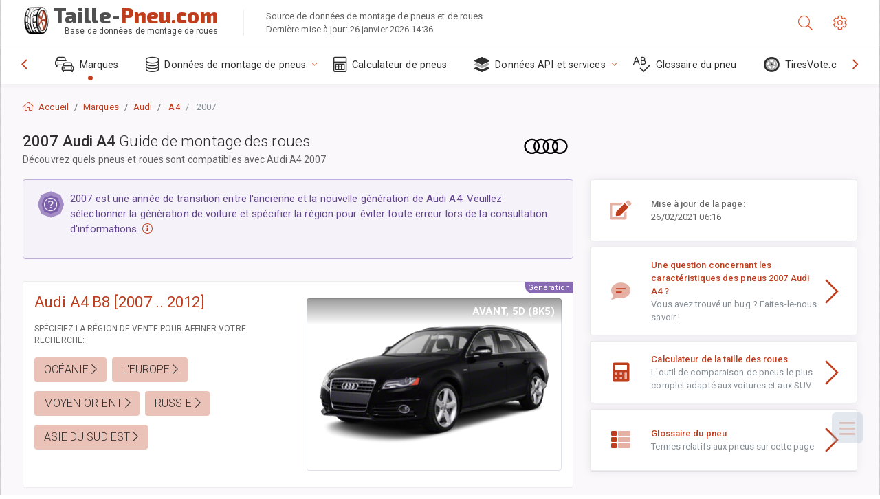

--- FILE ---
content_type: text/html; charset=utf-8
request_url: https://taille-pneu.com/size/audi/a4/2007/
body_size: 61100
content:



<!DOCTYPE html>
<html lang="fr">
<head>
    <title>Audi A4 2007 - tailles de pneus/roues, PCD, déports et caractéristiques de jantes | Taille-Pneu.com</title>

    <meta charset="utf-8"/>
    <meta http-equiv="X-UA-Compatible" content="IE=edge">
    <meta name="msapplication-tap-highlight" content="no">
    <meta name="viewport" content="width=device-width, initial-scale=1, shrink-to-fit=no, user-scalable=no, minimal-ui">
    <!-- Call App Mode on ios devices -->
    <meta name="apple-mobile-web-app-capable" content="yes"/>
    <meta name="robots" content="index, follow"/>
    <meta name="revisit-after" content="14 days"/>

    <meta name="description" content="Taille des roues, PCD, déport et autres caractéristiques: entraxe, taille de filetage, alésage central et niveaux de finition pour Audi A4 2007. Données de montage de roues et de pneus. Équipement d'origine et options alternatives."/>
    <meta name="keywords" content=""/>

    <!-- search engines verification codes -->
    <meta name="msvalidate.01" content="3EEBDB6187F3428FB33DD2B62E7E007F"/>
    <meta name='yandex-verification' content='58286f17fffb3c72'/>
    
    <!-- end search engines verification codes end-->

    
    <script async src="//pagead2.googlesyndication.com/pagead/js/adsbygoogle.js"></script>
    <script>
        (adsbygoogle = window.adsbygoogle || []).push({
            google_ad_client: "ca-pub-6541539878944517",
            enable_page_level_ads: true
        });
    </script>
    

    
    
    
    <meta property="og:type" content="website"/>
    <meta property="fb:admins" content="100001123248123"/>
    <meta property="og:url" content="//taille-pneu.com/size/audi/a4/2007/"/>
    <meta property="og:site_name" content="Taille-Pneu.com"/>

    <meta property="og:title" content="Audi A4 2007 - tailles de pneus/roues, PCD, déports et caractéristiques de jantes"/>
    <meta property="og:description" content="Taille des roues, PCD, déport et autres caractéristiques: entraxe, taille de filetage, alésage central et niveaux de finition pour Audi A4 2007. Données de montage de roues et de pneus. Équipement d'origine et options alternatives.">
    <meta property="car:image" content="https://cdn.wheel-size.com/automobile/body/audi-a4-2004-2009-1606205944.4716666.jpg"/>
    <meta property="car:title" content="Audi A4 2007"/>

    
    <meta property="og:image" content="https://cdn.wheel-size.com/automobile/body/audi-a4-2004-2009-1606205944.4716666.jpg"/>



    <link rel="shortcut icon" href="/static/img/icons/favicon.ico"/>
    <link rel="home" href="/"/>

    
        <!-- base css -->
        <link id="vendorsbundle" rel="stylesheet" media="screen, print" href="/static/v2/css/A.vendors.bundle.css,qv2.pagespeed.cf.F4-IHlFEYd.css"><!-- smartadmin classes 254kb  / 187 -->
        <link id="appbundle" rel="stylesheet" media="screen, print" href="/static/v2/css/A.app.bundle.css.pagespeed.cf.YWXDKJFAB3.css"><!-- 245 / 144 kb -->
        <link rel="stylesheet" media="screen, print" href="/static/v2/3rd-party/fontawesome5/css/A.all.min.css.pagespeed.cf.ekPGEx00Ek.css"><!-- 173 kb -->
        <link id="mytheme" rel="stylesheet" media="screen, print" href="#">
        <link id="myskin" rel="stylesheet" media="screen, print" href="/static/v2/css/skins/A.skin-master.css.pagespeed.cf.pP_72WqnDW.css"><!-- 8kb -->
        <link rel="stylesheet" media="screen, print" href="/static/v2/css/themes/A.cust-theme-ws.css,qv5.pagespeed.cf.RwmLhI-sGb.css"><!-- color, scheme 99kb / 52 -->
        <link rel="stylesheet" href="/static/v2/css/swiper/A.swiper-bundle.min.css.pagespeed.cf.zafby5TnT4.css"><!-- v 6.3.1, 13.6kb -->
        <link rel="stylesheet" href="/static/v2/css/select2/A.select2.min.css.pagespeed.cf.mV84ukiySX.css"><!-- 16kb -->

        <link rel="stylesheet" media="screen, print" href="/static/v2/css/A.custom.css,,qv9+sprite.css,,qv2,Mcc.PiR3MONidb.css.pagespeed.cf.kA7rLlPtT2.css">
        
        <link rel="preconnect" href="https://fonts.googleapis.com">
        <link rel="preconnect" href="https://fonts.gstatic.com" crossorigin>
        <link href="https://fonts.googleapis.com/css2?family=Exo+2:wght@800&family=Roboto+Mono:wght@400;500&display=swap" rel="stylesheet">

    





    

    <!-- Finder styles -->
    <style>#wheel_form .precision-select{position:absolute;left:57px;top:4px;display:none;padding:4px 0;z-index:100}#wheel_form .precision-select .plus-minus{font-size:15px;margin-right:7px;display:block;height:22px;float:left}#wheel_form .precision-select select{width:43px;height:22px;padding:0}</style>

    <link rel="apple-touch-icon" sizes="57x57" href="/static/v2/img/favicon/xapple-icon-57x57.png.pagespeed.ic.9SrS2NYO98.webp">
    <link rel="apple-touch-icon" sizes="60x60" href="/static/v2/img/favicon/xapple-icon-60x60.png.pagespeed.ic.P0iuOjLT8r.webp">
    <link rel="apple-touch-icon" sizes="72x72" href="/static/v2/img/favicon/xapple-icon-72x72.png.pagespeed.ic.UQGP6SV-Yo.webp">
    <link rel="apple-touch-icon" sizes="76x76" href="/static/v2/img/favicon/xapple-icon-76x76.png.pagespeed.ic.6bH_3MaKzp.webp">
    <link rel="apple-touch-icon" sizes="114x114" href="/static/v2/img/favicon/xapple-icon-114x114.png.pagespeed.ic._lgSDAE1Fn.webp">
    <link rel="apple-touch-icon" sizes="120x120" href="/static/v2/img/favicon/xapple-icon-120x120.png.pagespeed.ic.dR_r0bO_4d.webp">
    <link rel="apple-touch-icon-precomposed" href="/static/v2/img/favicon/xapple-icon-120x120.png.pagespeed.ic.dR_r0bO_4d.webp">
    <link rel="apple-touch-icon" sizes="144x144" href="/static/v2/img/favicon/xapple-icon-144x144.png.pagespeed.ic.tKyv2qopM4.webp">
    <link rel="apple-touch-icon" sizes="152x152" href="/static/v2/img/favicon/xapple-icon-152x152.png.pagespeed.ic.isAR7-CBII.webp">
    <link rel="apple-touch-icon" sizes="180x180" href="/static/v2/img/favicon/xapple-icon-180x180.png.pagespeed.ic.BtJfsgrsxh.webp">
    <link rel="icon" type="image/png" sizes="192x192" href="/static/v2/img/favicon/xandroid-icon-192x192.png.pagespeed.ic.vfvSCcyZTt.webp">
    <link rel="icon" type="image/png" sizes="32x32" href="/static/v2/img/favicon/xfavicon-32x32.png.pagespeed.ic.ow39oM4WP2.webp">
    <link rel="icon" type="image/png" sizes="96x96" href="/static/v2/img/favicon/xfavicon-96x96.png.pagespeed.ic.qMKeZEKS1-.webp">
    <link rel="icon" type="image/png" sizes="16x16" href="/static/v2/img/favicon/xfavicon-16x16.png.pagespeed.ic.Dpm9Nvi6nh.webp">
    <link rel="manifest" href="/static/v2/img/favicon/manifest.json">
    <meta name="msapplication-TileColor" content="#ffffff">
    <meta name="msapplication-TileImage" content="/static/v2/img/favicon/ms-icon-144x144.png">
    <meta name="theme-color" content="#ffffff">




    
        <link href="https://www.wheel-size.com/size/audi/a4/2007/" rel="alternate" hreflang="x-default"/>
        <link href="https://razmerkoles.ru/size/audi/a4/2007/" rel="alternate" hreflang="ru"/>
        <link href="https://llantasneumaticos.com/size/audi/a4/2007/" rel="alternate" hreflang="es"/>
        <link href="https://jantes-e-pneus.com/size/audi/a4/2007/" rel="alternate" hreflang="pt-BR"/>
        <link href="https://taille-pneu.com/size/audi/a4/2007/" rel="alternate" hreflang="fr"/>
        <link href="https://wheel-size.cn/size/audi/a4/2007/" rel="alternate" hreflang="zh-Hant"/>
        <link href="https://reifen-groessen.de/size/audi/a4/2007/" rel="alternate" hreflang="de"/>
        <link href="https://wheel-size.jp/size/audi/a4/2007/" rel="alternate" hreflang="ja"/>
        <link href="https://wheel-size.it/size/audi/a4/2007/" rel="alternate" hreflang="it"/>
        <link href="https://wheel-size.gr/size/audi/a4/2007/" rel="alternate" hreflang="el"/>
        <link href="https://wheel-size.kr/size/audi/a4/2007/" rel="alternate" hreflang="ko"/>
        <link href="https://wheel-size.my/size/audi/a4/2007/" rel="alternate" hreflang="ms"/>
        <link href="https://wheel-size.com.tr/size/audi/a4/2007/" rel="alternate" hreflang="tr"/>
        <link href="https://wheel-thai.com/size/audi/a4/2007/" rel="alternate" hreflang="th"/>
        <link href="https://wheel-arabia.com/size/audi/a4/2007/" rel="alternate" hreflang="ar"/>
        <link href="https://rozmiary-opon.pl/size/audi/a4/2007/" rel="alternate" hreflang="pl"/>
    

    
    

    <style>table.table-ws tbody tr td{position:relative}table.table-ws tbody tr td .tire-calc-link{white-space:nowrap}table.table-ws tbody tr td .tire-calc-link a:hover{text-decoration:none}table.table-ws tbody tr td .tire-calc-link span.mark-calc{color:#333;font-weight:normal}table.table-ws tbody tr td .tire-calc-link span.oem{color:#333;font-size:10px;font-weight:normal;display:none;margin:0 3px;border-bottom:1px dashed #333}table.table-ws tbody tr td .tire-calc-link span.link{display:none;margin:0 0 0 3px}table.table-ws tbody tr td .tire-calc-link.active span.mark-calc{color:#be3e1d;font-weight:bold}table.table-ws tbody tr td .tire-calc-link.active span.oem{display:initial}table.table-ws tbody tr td .tire-calc-link.active .icon-bookmark-empty:before{content:"\f02e"}table.table-ws tbody tr td .tire-calc-link.oem span.oem{color:#be3e1d;font-weight:bold;border-bottom:0 dashed #333}table.table-ws tbody tr td .tire-calc-link.oem span.link{display:initial}</style>
    <link href="/static/3rdparty/mashajs/css/v2/A.custom-masha.css.pagespeed.cf.I-NHQDAHFu.css" rel="stylesheet">
    <style>.image-desc{padding:10px;text-align:right;background-image:linear-gradient(rgba(0,0,0,.4),rgba(0,0,0,0));border-radius:4px;color:#fff;text-transform:uppercase;font-weight:bold}.carousel-caption.carousel-caption-top{position:absolute;right:0;left:0;max-height:30px;padding-top:0;padding-bottom:0;color:#fff;text-align:center;top:0}.is-pinned .panel-hdr{height:30px;border-bottom:1px solid #3e4c59;border-radius:0 0 16px 16px;box-shadow:0 4px 13px 0 #3e4c59;animation-name:example;animation-duration:1s;animation-timing-function:linear}.is-pinned .panel-hdr h2{line-height:100%}.is-pinned.panel{border:0 solid rgba(0,0,0,.09);background-color:transparent;transition:inherit!important}@keyframes example {
            from {min-height: 3rem!important;}
            to {min-height: 2rem!important;}
        }.panel-hdr-trim-name{font-weight:bold}.panel-hdr-text{position:relative;top:-3px}.region-trim.panel-collapsed .panel-hdr{color:#d3c8c8}.region-trim.panel-collapsed .color-info-400{color:#b39ed0}.region-trim:not(.panel-collapsed) .panel-hdr-trim-name, .region-trim.panel-collapsed:hover .panel-hdr-trim-name {color:#6e4e9e}.region-trim.panel-collapsed:hover .panel-hdr{color:inherit}.region-trim.panel-collapsed .border-info{border-color:#a79e9e!important}.region-engine:hover .text-secondary{color:#000!important;border-color:#000!important}.engines-list-header .region{cursor:pointer;text-decoration:none;border-bottom:1px dashed #fff}.engines-list-header h2{line-height:100%}.panel:not(.panel-collapsed) .fa-chevron-down {display:none}.panel.panel-collapsed .fa-chevron-up{display:none}.block-fitment{background:#fcfaff}.highlighted .block-fitment{background:inherit}</style>
    <style>.page-inner{min-height:50vh}</style>



    

    

    

    <script>
        (function (i, s, o, g, r, a, m) {
            i['GoogleAnalyticsObject'] = r;
            i[r] = i[r] || function () {
                (i[r].q = i[r].q || []).push(arguments)
            }, i[r].l = 1 * new Date();
            a = s.createElement(o),
                    m = s.getElementsByTagName(o)[0];
            a.async = 1;
            a.src = g;
            m.parentNode.insertBefore(a, m)
        })(window, document, 'script', '//www.google-analytics.com/analytics.js', 'ga');
        var domains = [
            'www.wheel-size.com',
            'razmerkoles.ru',
            'llantasneumaticos.com',
            'jantes-e-pneus.com',
            'taille-pneu.com',
            'wheel-size.cn',
            'reifen-groessen.de',
            'wheel-size.it',
            'wheel-size.jp',
            'wheel-arabia.com',
            'wheel-size.gr',
            'wheel-size.kr',
            'wheel-size.my',
            'rozmiary-opon.pl',
            'wheel-thai.com',
            'wheel-size.com.tr'
        ];

        ga('create', 'UA-35890489-1', 'auto', {'allowLinker': true});
        ga('require', 'linker');
        
            ga('linker:autoLink', domains.filter(function (item) {
                return item !== 'taille-pneu.com'
            }));
        
        ga('send', 'pageview');

    </script>

    



    

    

    

    
    <link rel="canonical" href="https://taille-pneu.com/size/audi/a4/2007/"/>

</head>

    <body class="mod-bg-1 mod-main-boxed mod-skin-light nav-function-top  site-fr">
    <!-- DOC: script to save and load page settings -->
    <script>
    /**
     *    This script should be placed right after the body tag for fast execution
     *    Note: the script is written in pure javascript and does not depend on thirdparty library
     **/
    'use strict';

    var classHolder = document.getElementsByTagName("BODY")[0],
        /**
         * Load from localstorage
         **/
        themeSettings = (localStorage.getItem('themeSettings')) ? JSON.parse(localStorage.getItem('themeSettings')) :
            {},
        themeURL = themeSettings.themeURL || '',
        themeOptions = themeSettings.themeOptions || '',
        themeMarket = themeSettings.themeMarket || '',
        systemOutput = themeSettings.systemOutput || '',
        showCalculatedColumns = themeSettings.showCalculatedColumns || '';
    /**
     * Load theme options
     **/
    if (themeSettings.themeOptions) {
        classHolder.className = themeSettings.themeOptions;
        //console.log("%c✔ Theme settings loaded", "color: #148f32");
    } else {
        console.log("%c✔ Heads up! Theme settings is empty or does not exist, loading default settings...", "color: #ed1c24");
    }

    //if (themeSettings.themeURL && !document.getElementById('mytheme')) {
    //    var cssfile = document.createElement('link');
    //    cssfile.id = 'mytheme';
    //    cssfile.rel = 'stylesheet';
    //    cssfile.href = themeURL;
    //    document.getElementsByTagName('head')[0].appendChild(cssfile);

    //} else if (themeSettings.themeURL && document.getElementById('mytheme')) {
    //    document.getElementById('mytheme').href = themeSettings.themeURL;
    //}

    if (themeSettings.systemOutput) {
        if (themeSettings.systemOutput === "imperial"){
            document.body.classList.add("system-imperial");
        }
    }

    if (themeSettings.themeMarket) {
        if (themeSettings.themeMarket){
            document.body.setAttribute("pmChoice", themeSettings.themeMarket);
        }
    }

    if (themeSettings.showCalculatedColumns) {
        if (themeSettings.showCalculatedColumns){
            document.body.classList.add("additional-columns");
        }
    }

    /**
     * Save to localstorage
     **/
    var saveSettings = function (typeSystemOutput='metric') {
        themeSettings.themeOptions = String(classHolder.className).split(/[^\w-]+/).filter(function (item) {
            return /^(nav|header|footer|mod|display)-/i.test(item);
        }).join(' ');
        if (document.getElementById('mytheme')) {
            themeSettings.themeURL = document.getElementById('mytheme').getAttribute("href");
        }
        themeSettings.systemOutput = typeSystemOutput;
        //themeSettings.showCalculatedColumns =
        localStorage.setItem('themeSettings', JSON.stringify(themeSettings));
    }

    var saveOnlyParamSetting = function (param, value) {
        themeSettings = (localStorage.getItem('themeSettings')) ? JSON.parse(localStorage.getItem('themeSettings')) :
            {};
        themeSettings[param] = value;
        localStorage.setItem('themeSettings', JSON.stringify(themeSettings));
    }
    /**
     * Reset settings
     **/
    var resetSettings = function () {

        localStorage.setItem("themeSettings", "");
    }

</script>



    <div class="page-wrapper">
        <div class="page-inner">
            <!-- BEGIN Left Aside -->
            <aside class="page-sidebar">
                
    <!--
    <div class="page-logo">
        <a href="#" class="page-logo-link press-scale-down d-flex align-items-center position-relative"
           data-toggle="modal" data-target="#modal-shortcut">
            <img src="static/images/ws-logo-40.png" alt="" aria-roledescription="logo">
            <span class="page-logo-text mr-1">Wheel-Size.com</span>

        </a>
    </div>
    -->
    <!-- DOC: nav menu layout change shortcut -->
    <div class="hidden-lg-up dropdown-icon-menu position-relative pl-4 pt-3">
        <a href="#" class="alert-primary btn js-waves-off" data-action="toggle" data-class="mobile-nav-on" title="Masquer la navigation">
            <i class="fal fa-times"></i>
        </a>
    </div>
    <!-- BEGIN PRIMARY NAVIGATION -->
    <nav id="js-primary-nav" class="primary-nav" role="navigation">
        
    <ul id="js-nav-menu" class="nav-menu">
        <li class="nav-title">Menu et options</li>
        <li class="active">
            <a href="/size/" title="Découvrez la taille de pneus compatible avec votre véhicule">
                <i class="fal fa-cars"></i>
                <span class="nav-link-text">Marques</span>
                <span class="dl-ref bg-primary-500 hidden-nav-function-minify hidden-nav-function-top">150+</span>
            </a>
        </li>
        <li class="">
            <a href="#" title="Données de montage de pneus">
                <i class="fal fa-database"></i>
                <span class="nav-link-text">Données de montage de pneus</span>
            </a>
            <ul>
                <li>
                    <a href="/pcd/" title="Trouver des véhicules correspondants par entraxe spécifique" data-filter-tags="">
                        <span class="nav-link-text">Entraxes</span>
                    </a>
                </li>
                <li>
                    <a href="/tire/" title="Trouvez les véhicules correspondants par taille de pneus spécifique" data-filter-tags="">
                        <span class="nav-link-text">Pneus</span>
                    </a>
                </li>
            </ul>
        </li>
        <li class="">
            <a href="/calc/" title="Calculateur de pneus">
                <i class="fal fa-calculator"></i>
                <span class="nav-link-text">Calculateur de pneus</span>
            </a>
        </li>








        
        <li>
            <a href="#" title="API de montage de roues">
                <i class="fad fa-layer-group"></i>
                <span class="nav-link-text">Données API et services </span>
            </a>
            <ul>
                <li>
                    <a href="https://developer.wheel-size.com/" title="API de montage de roues" data-filter-tags="">
                        <span class="nav-link-text">API de montage de roues <i class="fal fa-external-link"></i></span>
                    </a>
                </li>
                <li>
                    <a href="https://api.wheel-size.com/v1/swagger/" title="" data-filter-tags="">
                        <span class="nav-link-text">Ouvrir les caractéristiques API <i class="fal fa-external-link"></i></span>
                    </a>
                </li>
                <li>
                    <a href="https://services.wheel-size.com/" title="" data-filter-tags="">
                        <span class="nav-link-text">Widgets pour votre site web <i class="fal fa-external-link"></i></span>
                    </a>
                </li>
            </ul>
        </li>
        <li class="">
            <a href="/glossary/" title="Glossaire du pneu" data-filter-tags="">
                <i class="fal fa-spell-check"></i>
                <span class="nav-link-text">Glossaire du pneu</span>
            </a>
        </li>

        <li>
            <a href="#" title="TiresVote.com">
                <i class="fad fa-tire"></i>
                <span class="nav-link-text">TiresVote.com</span>
            </a>
            <ul>
                <li>
                    <a href="https://tiresvote.com/tests/" title="Tests de pneumatiques professionnels" data-filter-tags="">
                        <span class="nav-link-text">Tests de pneumatiques professionnels <i class="fal fa-external-link"></i></span>
                    </a>
                </li>
                <li>
                    <a href="https://tiresvote.com/top-charts/" title="Classement de pneus" data-filter-tags="">
                        <span class="nav-link-text">Classement de pneus <i class="fal fa-external-link"></i></span>
                    </a>
                </li>
                <li>
                    <a href="https://tiresvote.com/filter/" title="Recherche avancée de pneumatiques" data-filter-tags="">
                        <span class="nav-link-text">Recherche avancée de pneumatiques <i class="fal fa-external-link"></i></span>
                    </a>
                </li>
                <li>
                    <a href="https://tiresvote.com/catalog/" title="Marques de pneus" data-filter-tags="">
                        <span class="nav-link-text">Marques de pneus <i class="fal fa-external-link"></i></span>
                    </a>
                </li>
            </ul>
        </li>
    </ul>

    </nav>
    <!-- END PRIMARY NAVIGATION -->
    <!-- NAV FOOTER -->
    <div class="nav-footer shadow-top">
        <a href="#" onclick="return false;" data-action="toggle" data-class="nav-function-minify" class="hidden-md-down">
            <i class="ni ni-chevron-right"></i>
            <i class="ni ni-chevron-right"></i>
        </a>
        <ul class="list-table m-auto nav-footer-buttons">
            <li>
                <a href="mailto:info@wheel-size.com" data-toggle="tooltip" data-placement="top" title="Email">
                    <i class="fal fa-envelope"></i>
                </a>
            </li>
        </ul>
    </div>
    <!-- END NAV FOOTER -->

            </aside>
            <!-- END Left Aside -->
            <div class="page-content-wrapper">
                <!-- BEGIN Page Header -->
                <header class="page-header">
                    

    <!-- DOC: mobile button appears during mobile width -->
    <div class="hidden-lg-up">
        <a href="#" class="alert-primary btn press-scale-down" data-action="toggle" data-class="mobile-nav-on">
            <i class="ni ni-menu"></i>
        </a>
    </div>

    <!-- we need this logo when user switches to nav-function-top -->
    <div class="page-logo position-relative" style="top:-7px;">
        <a href="/" title="Accueil" class="page-logo-link press-scale-down d-flex align-items-center position-relative">
            <img src="/static/v2/images/xws-logo-200.png.pagespeed.ic.ylEagnU7oq.webp" alt="" aria-roledescription="logo" class="position-relative" style="top:4px;">
            <span class="mx-1 fs-xxl ws-logo"><span>Taille-</span>Pneu.com</span>
            <span style="bottom:-8px;" class="ws-logo-below position-absolute fs-xs opacity-100 pos-bottom pos-right mr-1 mt-n2 color-fusion-300">Base de données de montage de roues</span>
        </a>
    </div>


    <div class="pl-5 color-fusion-100 about-ws">
        <div class="">Source de données de montage de pneus et de roues</div>
        <div class="d-none d-sm-block">Dernière mise à jour: 26 janvier 2026 14:36</div>
    </div>
    <div class="ml-auto d-flex">
        <!-- activate app search icon (mobile) -->
        <div class="">
            <a id="search-drop" class="header-icon cursor-pointer " title="Formulaire de recherche par modèle de voiture, dimension des pneus ou des roues" data-toggle="collapse" href="#collapseSearch" data-target="#collapseSearch" role="button" aria-expanded="false" aria-controls="collapseSearch">
                <i class="fal fa-search"></i>
            </a>
        </div>
        <!-- app settings -->
        <div>
            <a href="#" class="cursor-pointer header-icon" data-toggle="modal" data-target=".js-modal-settings">
                <i class="fal fa-cog"></i>
            </a>
        </div>
    </div>


                </header>
                <!-- END Page Header -->

                <!-- BEGIN Page Content -->
                <!-- the #js-page-content id is needed for some plugins to initialize -->
                <main id="js-page-content" role="main" class="page-content ">
                    <div class="collapse " id="collapseSearch" style="">
                        
    <div class="bg-white border-faded rounded p-sm-3 p-0 ws-xs-inherit mb-4">
        <h4>
            <span>Formulaire de recherche pour le modèle de véhicule, dimensions des pneus ou jantes</span>
            <small>Choisissez un onglet ci-dessous pour obtenir les données d'équipement de votre véhicule ou pour trouver des véhicules correspondants à vos critères.</small>
        </h4>
        <div id="finder">
            

                            <ul class="nav nav-tabs ws-search-tabs" role="tablist">
                                <li class="nav-item">
                                    <a class="nav-link active font-weight-normal px-2 px-sm-3 px-md-3" title="Quelles roues sont compatibles avec votre voiture" data-toggle="tab" href="#tab_borders_icons-1" role="tab" aria-selected="true"><span class="text-uppercase">Par véhicule</span> <span class="hidden-sm-down d-block font-weight-light text-truncate-lg text-truncate">Quelles roues sont compatibles avec votre voiture</span></a>
                                </li>
                                <li class="nav-item">
                                    <a class="nav-link font-weight-normal px-2 px-sm-3 px-md-3" title="quels véhicules utilisent cette taille de pneus" data-toggle="tab" href="#tab_borders_icons-2" role="tab" aria-selected="false"><span class=" text-uppercase">Par taille de pneus</span> <span class=" hidden-sm-down d-block font-weight-light text-truncate-lg text-truncate">quels véhicules utilisent cette taille de pneus</span></a>
                                </li>
                                <li class="nav-item">
                                    <a class="nav-link font-weight-normal px-2 px-sm-3 px-md-3" title="quels véhicules utilisent cette taille de jantes" data-toggle="tab" href="#tab_borders_icons-3" role="tab" aria-selected="false"><span class="text-uppercase">Par taille de jantes</span> <span class="hidden-sm-down d-block font-weight-light text-truncate-lg text-truncate">quels véhicules utilisent cette taille de jantes</span></a>
                                </li>
                            </ul>
                            <div class="tab-content py-3 px-0 px-sm-3">
                                <div class="tab-pane fade active show" id="tab_borders_icons-1" role="tabpanel">
                                    


<h6>Spécifiez la marque, l'année et le modèle pour trouver les roues correspondantes :</h6>
<form id="vehicle_form" action="/finder/search/by_model/" method="get" class="wheel-form">
    <div class="row">
        <div class="col-sm-3 pb-2">
            <select id="auto_vendor" name="make" class="js-select2-icons form-control w-100 selectpicker bootstrap-select" data-text="Marque">
                <option selected="selected" value="">Marque</option>
            </select>
        </div>
        <div class="col-sm-2 pb-2">
            <select id="auto_year" name="year" class="select2 form-control w-100 selectpicker bootstrap-select" disabled>
                <option selected="selected" value="">Année</option>
            </select>
        </div>
        <div class="col-sm-3 pb-2">
            <select id="auto_model" name="model" class="select2 form-control w-100 selectpicker bootstrap-select" disabled>
                <option selected="selected" value="">Modèle</option>
            </select>
        </div>
        <div class="col-sm-1">
            <i class="fa-3x finder-redirecting fad fa-tire d-none"></i>
        </div>
    </div>
</form>

                                </div>
                                <div class="tab-pane fade" id="tab_borders_icons-2" role="tabpanel">
                                    <div class="tire-form-pane tire-metric">
                                        


    <div class="float-right pb-2 ml-2">
        <a class="change-system text-nowrap" href="#">
            <span class="color-fusion-500 opacity-50 hidden-sm-down" style="border-bottom: 1px dashed #ddd;">Basculer vers Désignation de pneus américains</span>
            <span class="color-fusion-500 opacity-50 hidden-md-up" style="border-bottom: 1px dashed #ddd;">LT-High Flotation</span>
            <i class="fad fa-exchange"></i>
        </a>
    </div>
    <h6>Spécifiez les valeurs dans les champs ci-dessous pour trouver des véhicules correspondants:</h6>
    <div class="clearfix"></div>


<form id="tire_form" action="/finder/search/by_tire/" method="get" class="wheel-form">


    <div class="row">
        <div class="col-sm-3 pb-2">
            <select class="select2 form-control w-100 selectpicker bootstrap-select" id="tf_tire_width" name="tire_width">
                <option selected="selected" value="">Largeur du pneu</option>
            </select>
        </div>
        <div class="col-sm-3 pb-2">
            <select class="select2 form-control w-100 selectpicker bootstrap-select" id="tf_aspect_ratio" name="aspect_ratio" disabled>
                <option selected="selected" value="">Profil du pneu</option>
            </select>
        </div>
        <div class="col-sm-3 pb-2">
            <select class="select2 form-control w-100 selectpicker bootstrap-select" id="tf_rim_diameter" name="rim_diameter" disabled>
                <option selected="selected" value="">Diamètre de la jante</option>
            </select>
        </div>
    </div>

</form>

<!-- block below appears only after successful search -->
<div class="ajax-result" id="ajax-tab-2"></div>

                                    </div>
                                    <div class="tire-form-pane tire-flotation d-none">
                                        



<form id="tire_form_hf" action="/finder/search/by_hf_tire/" method="get" class="wheel-form">
    <div class="float-right pb-2">
        <a class="change-system float-right" href="#">
            <span class="color-fusion-500 opacity-50 hidden-sm-down" style="border-bottom: 1px dashed #ddd;">Basculer vers Système de dimensionnement des pneus métriques ISO</span>
            <span class="color-fusion-500 opacity-50 hidden-md-up" style="border-bottom: 1px dashed #ddd;">ISO Metric</span>
            <i class="fad fa-exchange"></i>
        </a>
    </div>
    <h6 class="title">Spécifiez les valeurs dans les champs ci-dessous pour trouver des véhicules correspondants:</h6>

    <div class="row">
        <div class="col-sm-3 pb-2">
        <select class="select2 form-control w-100 selectpicker bootstrap-select" id="tf_tire_diameter" name="tire_diameter">
            <option selected="selected" value="">Diamètre du pneu</option>
        </select>
        </div>
        <div class="col-sm-3 pb-2">
            <select class="select2 form-control w-100 selectpicker bootstrap-select" id="tf_tire_section_width" name="tire_section_width" disabled>
                <option selected="selected" value="">Largeur du pneu</option>
            </select>
        </div>
        <div class="col-sm-3 pb-2">
            <select class="select2 form-control w-100 selectpicker bootstrap-select" id="tf_rim_diameter_hf" name="rim_diameter_hf" disabled>
                <option selected="selected" value="">Diamètre de la jante</option>
            </select>
        </div>

    </div>
</form>

<!-- block below appears only after successful search -->
<div class="ajax-result" id="ajax-tab-4"></div>

                                    </div>
                                </div>
                                <div class="tab-pane fade" id="tab_borders_icons-3" role="tabpanel">
                                    


<form id="wheel_form" action="/finder/search/by_rim/" method="get" class="wheel-form">
    <h6>Spécifiez les valeurs dans les champs ci-dessous pour trouver des véhicules correspondants:</h6>

    <div class="row ">
        <div class="col-sm-2 pb-2">
            <select class="select2 form-control w-100 selectpicker bootstrap-select" id="wf_rim_diameter" name="rim_diameter">
                <option selected="selected" value="">Diamètre de la jante</option>
            </select>
        </div>
        <div class="col-sm-2 pb-2">
            <select class="select2 form-control w-100 selectpicker bootstrap-select" id="wf_rim_width" name="rim_width" disabled>
                <option selected="selected" value="">Largeur de la jante</option>
            </select>
        </div>
        <div class="col-sm-2 pb-2">
            <select class="select2 form-control selectpicker bootstrap-select" id="wf_offset" name="offset" disabled>
                <option selected="selected" value="">Déport</option>
            </select>

            <div class="precision-select offset-precision">
                <input type="hidden" name="offset_min"/>
                <input type="hidden" name="offset_max"/>

                <span class="plus-minus">±</span>
                <select name="offset_precision">
                    <option value="0" selected="selected">0</option>
                    <option value="1">1</option>
                    <option value="2">2</option>
                    <option value="3">3</option>
                    <option value="4">4</option>
                    <option value="5">5</option>
                    <option value="6">6</option>
                    <option value="7">7</option>
                    <option value="8">8</option>
                    <option value="9">9</option>
                    <option value="10">10</option>
                    <option value="15">15</option>
                    <option value="20">20</option>
                    <option value="30">30</option>
                    <option value="50">50</option>
                </select>
            </div>
        </div>


        <div class="col-sm-2 pb-2">
            <select class="select2 form-control selectpicker bootstrap-select" id="wf_cb" name="cb" disabled>
                <option selected="selected" value="">Alésage central</option>
            </select>

            <div class="precision-select cb-precision">
                <input type="hidden" name="cb_min"/>
                <input type="hidden" name="cb_max"/>

                <span class="plus-minus">±</span>
                <select name="cb_precision">
                    <option value="0" selected="selected">0</option>
                    <option value="1">1</option>
                    <option value="2">2</option>
                    <option value="3">3</option>
                    <option value="4">4</option>
                    <option value="5">5</option>
                    <option value="6">6</option>
                    <option value="7">7</option>
                    <option value="8">8</option>
                    <option value="9">9</option>
                    <option value="10">10</option>
                    <option value="15">15</option>
                    <option value="20">20</option>
                    <option value="30">30</option>
                    <option value="50">50</option>
                </select>
            </div>
        </div>
        <div class="col-sm-2 pb-2">
            <select class="select2 form-control w-100 selectpicker bootstrap-select" id="wf_bolt_pattern" name="bolt_pattern" disabled>
                <option selected="selected" value="">Entraxe</option>
            </select>
        </div>
    </div>
</form>
<div class="ajax-result" id="ajax-tab-3"></div>

                                </div>
                            </div>

        </div>
    </div>


                    </div>

                    
    <div class="row">
        <div class="col-md-12 col-sm-12 col-lg-12">
            <ol class="breadcrumb page-breadcrumb" itemscope itemtype="https://schema.org/BreadcrumbList">
                <li class="breadcrumb-item" itemscope itemtype="https://schema.org/ListItem" itemprop="itemListElement"><a itemprop="item" href="/"><i class="fal fa-home mr-1 fs-md"></i> <span itemprop="name">Accueil</span></a>
                    <meta itemprop="position" content="1"/>
                </li>
                <li class="breadcrumb-item" itemscope itemtype="https://schema.org/ListItem" itemprop="itemListElement"><a itemprop="item" href="/size/"><span itemprop="name">Marques</span></a>
                    <meta itemprop="position" content="2"/>
                </li>
                <li class="breadcrumb-item" itemscope itemtype="https://schema.org/ListItem" itemprop="itemListElement"><a itemprop="item" href="/size/audi/"><span itemprop="name">Audi</span></a>
                    <meta itemprop="position" content="3"/>
                </li>
                <li class="breadcrumb-item" itemscope itemtype="https://schema.org/ListItem" itemprop="itemListElement">
                    <a itemprop="item" href="/size/audi/a4/" title="Caractéristiques des roues et des pneus Audi A4"><span itemprop="name">A4</span></a>
                    <meta itemprop="position" content="4"/>
                </li>
                <li class="breadcrumb-item active" itemscope itemtype="https://schema.org/ListItem" itemprop="itemListElement">
                    <span itemprop="name">2007</span>
                    <meta itemprop="position" content="5"/>
                </li>
            </ol>
        </div>
    </div>


                    

    <div class="row">
        <div class="col-md-12 col-sm-12 col-lg-8">
            <div class="subheader mb-3">
                <h1 class="subheader-title" id="title-header" data-site="taille-pneu.com" data-model-name="A4" data-model="a4" data-make-name="Audi" data-make="audi" data-year="2007" data-cartype="passenger">
                    <span class="fw-500">2007 Audi A4</span>
                    <span class="fw-300 d-block d-sm-inline">Guide de montage des roues</span>
                    <small>Découvrez quels pneus et roues sont compatibles avec Audi A4 2007</small>
                </h1>
                
                    <img src="https://cdn.wheel-size.com/automobile/manufacturer/audi-1632743135.9018078.png" style="width:64px;" class="figure-img img-fluid rounded float-right float-sm-none mr-2" alt="Audi"/>
                
            </div>
            <div class="hidden-md-up">
<script async src="https://pagead2.googlesyndication.com/pagead/js/adsbygoogle.js?client=ca-pub-6541539878944517" crossorigin="anonymous"></script>
<!-- WS-DATA-1 -->
<ins class="adsbygoogle" style="display:block" data-ad-client="ca-pub-6541539878944517" data-ad-slot="2299771101" data-ad-format="auto" data-full-width-responsive="true"></ins>
<script>
     (adsbygoogle = window.adsbygoogle || []).push({});
</script>
<div style="height:10px;"></div>
</div>

            


            
        </div>

        
    </div>



                    
    
    
        <div class="row">
            <div class="col-md-12 col-sm-12 col-lg-8" itemscope itemtype="http://schema.org/ItemPage">
                



    
        
            <div class="alert alert-info fs-lg">
                <div class="d-flex flex-start w-100">
                    <div class="mr-2 hidden-sm-down">
                        <span class="icon-stack icon-stack-lg">
                            <i class="base-14 icon-stack-3x color-info-300"></i>
                            <i class="base-14 icon-stack-2x color-info-700 opacity-70"></i>
                            <i class="fal fa-question-circle icon-stack-1x text-white opacity-90"></i>
                        </span>
                    </div>
                    <div class="d-flex flex-fill">
                        <div class="flex-fill">
                            <div class="pb-3">
                                2007 est une année de transition entre l'ancienne et la nouvelle génération de Audi A4. Veuillez sélectionner la génération de voiture et spécifier la région pour éviter toute erreur lors de la consultation d'informations.
                                <i class="fal fa-info-circle cursor-pointer color-primary-500" data-title="Région de vente" data-toggle="popover-helper" data-placement="top" data-popover-content="#helper-regions"></i>
                            </div>
                         
                         </div>
                    </div>
                </div>
            </div>
        


        <div class="row">
            <div class="col-sm-12">
                <div class="position-relative">
                    
                        <div class="gen-item mb-5" id="gen-b8-2007-2012-header">
                            <div class="row-eq-height ws-xs-inherit">
                                <!-- GEN WITH REGIONS FILTER -->
                               
                                
                                    




                                <div class="bg-white border-faded rounded p-sm-3 p-0 ws-xs-inherit position-relative">
                                    <span class="hidden-sm-down badge bg-primary-500 position-absolute pos-top pos-right fw-400 mb-1" style="background-color: #886ab5; border-radius: 0px; border-bottom-left-radius: 10px;">Génération</span>
                                    <div class="row">
                                        <div class="col-sm-6 order-2 order-sm-1">

                                        
                                        <a href="/size/audi/a4/b8-2007-2012/"><h2 id="generation-b8-2007-2012" class="text-right-sm text-left fw-400">Audi A4 <span class="">B8 [2007 .. 2012]</span></h2></a>
                                        


                                            <div class="item flex-auto mx-0 mb-1 pt-2 text-uppercase fs-xs">Spécifiez la région de vente pour affiner votre recherche:</div>

                                            <!-- REGIONS-->
                                            <div class="market-filter d-flex flex-wrap flex-row align-content-start my-3 gen-b8-2007-2012" data-generation="b8-2007-2012">
                                                

                                                
                                                    
                                                        


                                                        


                                                            
                                                                <a href="/size/audi/a4/b8-2007-2012/audm/">
                                                                    
                                                                <div class="alert-primary fs-xl fw-300 text-uppercase item flex-auto mr-2 mb-2 btn-sm ajax-action_ color-fusion-500 waves-effect waves-themed region-audm" data-region="audm" data-regiontitle="Océanie" data-generation="b8-2007-2012" data-toggle="popover_" data-trigger="hover" data-placement="top" data-html="true" data-content="<img src='[data-uri]' alt='Océanie' width='60'>" data-original-title="Océanie">
                                                                    <span class="">Océanie</span> <i class="fal fa-chevron-right"></i>
                                                                </div>
                                                                </a>
                                                        
                                                    
                                                
                                                    
                                                        


                                                        


                                                            
                                                                <a href="/size/audi/a4/b8-2007-2012/eudm/">
                                                                    
                                                                <div class="alert-primary fs-xl fw-300 text-uppercase item flex-auto mr-2 mb-2 btn-sm ajax-action_ color-fusion-500 waves-effect waves-themed region-eudm" data-region="eudm" data-regiontitle="L&#x27;Europe" data-generation="b8-2007-2012" data-toggle="popover_" data-trigger="hover" data-placement="top" data-html="true" data-content="<img src='[data-uri]' alt='L&#x27;Europe' width='60'>" data-original-title="L&#x27;Europe">
                                                                    <span class="">L&#x27;Europe</span> <i class="fal fa-chevron-right"></i>
                                                                </div>
                                                                </a>
                                                        
                                                    
                                                
                                                    
                                                        


                                                        


                                                            
                                                                <a href="/size/audi/a4/b8-2007-2012/medm/">
                                                                    
                                                                <div class="alert-primary fs-xl fw-300 text-uppercase item flex-auto mr-2 mb-2 btn-sm ajax-action_ color-fusion-500 waves-effect waves-themed region-medm" data-region="medm" data-regiontitle="Moyen-Orient" data-generation="b8-2007-2012" data-toggle="popover_" data-trigger="hover" data-placement="top" data-html="true" data-content="<img src='[data-uri]' alt='Moyen-Orient' width='60'>" data-original-title="Moyen-Orient">
                                                                    <span class="">Moyen-Orient</span> <i class="fal fa-chevron-right"></i>
                                                                </div>
                                                                </a>
                                                        
                                                    
                                                
                                                    
                                                        


                                                        


                                                            
                                                                <a href="/size/audi/a4/b8-2007-2012/russia/">
                                                                    
                                                                <div class="alert-primary fs-xl fw-300 text-uppercase item flex-auto mr-2 mb-2 btn-sm ajax-action_ color-fusion-500 waves-effect waves-themed region-russia" data-region="russia" data-regiontitle="Russie" data-generation="b8-2007-2012" data-toggle="popover_" data-trigger="hover" data-placement="top" data-html="true" data-content="<img src='[data-uri]' alt='Russie' width='60'>" data-original-title="Russie">
                                                                    <span class="">Russie</span> <i class="fal fa-chevron-right"></i>
                                                                </div>
                                                                </a>
                                                        
                                                    
                                                
                                                    
                                                        


                                                        


                                                            
                                                                <a href="/size/audi/a4/b8-2007-2012/sam/">
                                                                    
                                                                <div class="alert-primary fs-xl fw-300 text-uppercase item flex-auto mr-2 mb-2 btn-sm ajax-action_ color-fusion-500 waves-effect waves-themed region-sam" data-region="sam" data-regiontitle="Asie du sud est" data-generation="b8-2007-2012" data-toggle="popover_" data-trigger="hover" data-placement="top" data-html="true" data-content="<img src='[data-uri]' alt='Asie du sud est' width='60'>" data-original-title="Asie du sud est">
                                                                    <span class="">Asie du sud est</span> <i class="fal fa-chevron-right"></i>
                                                                </div>
                                                                </a>
                                                        
                                                    
                                                


                                            </div>
                                            <!-- END REGIONS-->

                                        </div>

                                        <!-- GENERATION IMAGES -->
                                        <div class="col-sm-6 order-1 order-sm-2">
                                            <div class="py-2 py-md-2 w-100">
                                                
                                                    <div id="carouselGenerationCaptions-b8" class="carousel carousel-fade slide" data-ride="carousel">
                                                        
                                                            <ol class="carousel-indicators">
                                                                
                                                                    <li data-target="#carouselGenerationCaptions-b8" data-slide-to="0" class="active"></li>
                                                                
                                                                    <li data-target="#carouselGenerationCaptions-b8" data-slide-to="1"></li>
                                                                
                                                            </ol>
                                                        
                                                        <div class="carousel-inner">


                                                            
                                                                <div class="carousel-item active">
                                                                    
                                                                        
                                                                            <img src="https://cdn.wheel-size.com/thumbs/4a/f6/4af6ec906f494d1754b719edd3545b9d.png" class="d-block w-100 img-fluid img-thumbnail" alt="Audi A4 B8 (8K5) Avant" title="Audi A4 B8 [2007 .. 2012] Avant">
                                                                        
                                                                    
                                                                    <div class="carousel-caption carousel-caption-top">
                                                                        <h5 class="image-desc">Avant, 5d (8K5)</h5>
                                                                    </div>
                                                                </div>
                                                            
                                                                <div class="carousel-item">
                                                                    
                                                                        
                                                                            <img src="https://cdn.wheel-size.com/thumbs/ef/6b/ef6b4787103ef4a7a57495906bce1b83.png" class="d-block w-100 img-fluid img-thumbnail" alt="Audi A4 B8 (8K2) Berline" title="Audi A4 B8 [2007 .. 2012] ">
                                                                        
                                                                    
                                                                    <div class="carousel-caption carousel-caption-top">
                                                                        <h5 class="image-desc">Berline (8K2)</h5>
                                                                    </div>
                                                                </div>
                                                            
                                                        </div>
                                                        
                                                            <a class="carousel-control-prev" href="#carouselGenerationCaptions-b8" role="button" data-slide="prev">
                                                                <span class="carousel-control-prev-icon" aria-hidden="true"></span>
                                                                <span class="sr-only">Previous</span>
                                                            </a>
                                                            <a class="carousel-control-next" href="#carouselGenerationCaptions-b8" role="button" data-slide="next">
                                                                <span class="carousel-control-next-icon" aria-hidden="true"></span>
                                                                <span class="sr-only">Next</span>
                                                            </a>
                                                        
                                                    </div>
                                                

                                            </div>
                                        </div>
                                        <!-- END GENERATION IMAGES -->
                                    </div>
                                </div>
                                <div class="clearfix"></div>
                                <div class="py-sm-3 py-1"></div>


                                
                                <!-- GEN WITH REGIONS FILTER -->
                            </div>
                        </div>
                    
                        <div class="gen-item mb-5" id="gen-b7-2004-2009-header">
                            <div class="row-eq-height ws-xs-inherit">
                                <!-- GEN WITH REGIONS FILTER -->
                               
                                
                                    




                                <div class="bg-white border-faded rounded p-sm-3 p-0 ws-xs-inherit position-relative">
                                    <span class="hidden-sm-down badge bg-primary-500 position-absolute pos-top pos-right fw-400 mb-1" style="background-color: #886ab5; border-radius: 0px; border-bottom-left-radius: 10px;">Génération</span>
                                    <div class="row">
                                        <div class="col-sm-6 order-2 order-sm-1">

                                        
                                        <a href="/size/audi/a4/b7-2004-2009/"><h2 id="generation-b7-2004-2009" class="text-right-sm text-left fw-400">Audi A4 <span class="">B7 [2004 .. 2009]</span></h2></a>
                                        


                                            <div class="item flex-auto mx-0 mb-1 pt-2 text-uppercase fs-xs">Spécifiez la région de vente pour affiner votre recherche:</div>

                                            <!-- REGIONS-->
                                            <div class="market-filter d-flex flex-wrap flex-row align-content-start my-3 gen-b7-2004-2009" data-generation="b7-2004-2009">
                                                

                                                
                                                    
                                                        


                                                        


                                                            
                                                                <a href="/size/audi/a4/b7-2004-2009/cdm/">
                                                                    
                                                                <div class="alert-primary fs-xl fw-300 text-uppercase item flex-auto mr-2 mb-2 btn-sm ajax-action_ color-fusion-500 waves-effect waves-themed region-cdm" data-region="cdm" data-regiontitle="Canada" data-generation="b7-2004-2009" data-toggle="popover_" data-trigger="hover" data-placement="top" data-html="true" data-content="<img src='[data-uri]' alt='Canada' width='60'>" data-original-title="Canada">
                                                                    <span class="">Canada</span> <i class="fal fa-chevron-right"></i>
                                                                </div>
                                                                </a>
                                                        
                                                    
                                                
                                                    
                                                        


                                                        


                                                            
                                                                <a href="/size/audi/a4/b7-2004-2009/chdm/">
                                                                    
                                                                <div class="alert-primary fs-xl fw-300 text-uppercase item flex-auto mr-2 mb-2 btn-sm ajax-action_ color-fusion-500 waves-effect waves-themed region-chdm" data-region="chdm" data-regiontitle="Chine" data-generation="b7-2004-2009" data-toggle="popover_" data-trigger="hover" data-placement="top" data-html="true" data-content="<img src='[data-uri]' alt='Chine' width='60'>" data-original-title="Chine">
                                                                    <span class="">Chine</span> <i class="fal fa-chevron-right"></i>
                                                                </div>
                                                                </a>
                                                        
                                                    
                                                
                                                    
                                                        


                                                        


                                                            
                                                                <a href="/size/audi/a4/b7-2004-2009/eudm/">
                                                                    
                                                                <div class="alert-primary fs-xl fw-300 text-uppercase item flex-auto mr-2 mb-2 btn-sm ajax-action_ color-fusion-500 waves-effect waves-themed region-eudm" data-region="eudm" data-regiontitle="L&#x27;Europe" data-generation="b7-2004-2009" data-toggle="popover_" data-trigger="hover" data-placement="top" data-html="true" data-content="<img src='[data-uri]' alt='L&#x27;Europe' width='60'>" data-original-title="L&#x27;Europe">
                                                                    <span class="">L&#x27;Europe</span> <i class="fal fa-chevron-right"></i>
                                                                </div>
                                                                </a>
                                                        
                                                    
                                                
                                                    
                                                        


                                                        


                                                            
                                                                <a href="/size/audi/a4/b7-2004-2009/jdm/">
                                                                    
                                                                <div class="alert-primary fs-xl fw-300 text-uppercase item flex-auto mr-2 mb-2 btn-sm ajax-action_ color-fusion-500 waves-effect waves-themed region-jdm" data-region="jdm" data-regiontitle="Japon" data-generation="b7-2004-2009" data-toggle="popover_" data-trigger="hover" data-placement="top" data-html="true" data-content="<img src='[data-uri]' alt='Japon' width='60'>" data-original-title="Japon">
                                                                    <span class="">Japon</span> <i class="fal fa-chevron-right"></i>
                                                                </div>
                                                                </a>
                                                        
                                                    
                                                
                                                    
                                                        


                                                        


                                                            
                                                                <a href="/size/audi/a4/b7-2004-2009/medm/">
                                                                    
                                                                <div class="alert-primary fs-xl fw-300 text-uppercase item flex-auto mr-2 mb-2 btn-sm ajax-action_ color-fusion-500 waves-effect waves-themed region-medm" data-region="medm" data-regiontitle="Moyen-Orient" data-generation="b7-2004-2009" data-toggle="popover_" data-trigger="hover" data-placement="top" data-html="true" data-content="<img src='[data-uri]' alt='Moyen-Orient' width='60'>" data-original-title="Moyen-Orient">
                                                                    <span class="">Moyen-Orient</span> <i class="fal fa-chevron-right"></i>
                                                                </div>
                                                                </a>
                                                        
                                                    
                                                
                                                    
                                                        


                                                        


                                                            
                                                                <a href="/size/audi/a4/b7-2004-2009/mxndm/">
                                                                    
                                                                <div class="alert-primary fs-xl fw-300 text-uppercase item flex-auto mr-2 mb-2 btn-sm ajax-action_ color-fusion-500 waves-effect waves-themed region-mxndm" data-region="mxndm" data-regiontitle="Mexique" data-generation="b7-2004-2009" data-toggle="popover_" data-trigger="hover" data-placement="top" data-html="true" data-content="<img src='[data-uri]' alt='Mexique' width='60'>" data-original-title="Mexique">
                                                                    <span class="">Mexique</span> <i class="fal fa-chevron-right"></i>
                                                                </div>
                                                                </a>
                                                        
                                                    
                                                
                                                    
                                                        


                                                        


                                                            
                                                                <a href="/size/audi/a4/b7-2004-2009/russia/">
                                                                    
                                                                <div class="alert-primary fs-xl fw-300 text-uppercase item flex-auto mr-2 mb-2 btn-sm ajax-action_ color-fusion-500 waves-effect waves-themed region-russia" data-region="russia" data-regiontitle="Russie" data-generation="b7-2004-2009" data-toggle="popover_" data-trigger="hover" data-placement="top" data-html="true" data-content="<img src='[data-uri]' alt='Russie' width='60'>" data-original-title="Russie">
                                                                    <span class="">Russie</span> <i class="fal fa-chevron-right"></i>
                                                                </div>
                                                                </a>
                                                        
                                                    
                                                
                                                    
                                                        


                                                        


                                                            
                                                                <a href="/size/audi/a4/b7-2004-2009/usdm/">
                                                                    
                                                                <div class="alert-primary fs-xl fw-300 text-uppercase item flex-auto mr-2 mb-2 btn-sm ajax-action_ color-fusion-500 waves-effect waves-themed region-usdm" data-region="usdm" data-regiontitle="USA+" data-generation="b7-2004-2009" data-toggle="popover_" data-trigger="hover" data-placement="top" data-html="true" data-content="<img src='[data-uri]' alt='USA+' width='60'>" data-original-title="USA+">
                                                                    <span class="">USA+</span> <i class="fal fa-chevron-right"></i>
                                                                </div>
                                                                </a>
                                                        
                                                    
                                                


                                            </div>
                                            <!-- END REGIONS-->

                                        </div>

                                        <!-- GENERATION IMAGES -->
                                        <div class="col-sm-6 order-1 order-sm-2">
                                            <div class="py-2 py-md-2 w-100">
                                                
                                                    <div id="carouselGenerationCaptions-b7" class="carousel carousel-fade slide" data-ride="carousel">
                                                        
                                                            <ol class="carousel-indicators">
                                                                
                                                                    <li data-target="#carouselGenerationCaptions-b7" data-slide-to="0" class="active"></li>
                                                                
                                                                    <li data-target="#carouselGenerationCaptions-b7" data-slide-to="1"></li>
                                                                
                                                                    <li data-target="#carouselGenerationCaptions-b7" data-slide-to="2"></li>
                                                                
                                                            </ol>
                                                        
                                                        <div class="carousel-inner">


                                                            
                                                                <div class="carousel-item active">
                                                                    
                                                                        
                                                                            <img src="https://cdn.wheel-size.com/thumbs/5a/89/5a89ad7b21480a8a1bb8eb7cfedcc6ac.jpg" class="d-block w-100 img-fluid img-thumbnail" alt="Audi A4 B7 (8HE) Convertible" title="Audi A4 B7 [2004 .. 2009] ">
                                                                        
                                                                    
                                                                    <div class="carousel-caption carousel-caption-top">
                                                                        <h5 class="image-desc">Convertible, 2d (8HE)</h5>
                                                                    </div>
                                                                </div>
                                                            
                                                                <div class="carousel-item">
                                                                    
                                                                        
                                                                            <img src="https://cdn.wheel-size.com/thumbs/56/f7/56f7284e657959ee71ec3771f071562f.jpg" class="d-block w-100 img-fluid img-thumbnail" alt="Audi A4 B7 (8EC) Berline" title="Audi A4 B7 [2004 .. 2009] ">
                                                                        
                                                                    
                                                                    <div class="carousel-caption carousel-caption-top">
                                                                        <h5 class="image-desc">Berline (8EC)</h5>
                                                                    </div>
                                                                </div>
                                                            
                                                                <div class="carousel-item">
                                                                    
                                                                        
                                                                            <img src="https://cdn.wheel-size.com/thumbs/c4/91/c491feb2a03cce70fa99e52901c06407.jpg" class="d-block w-100 img-fluid img-thumbnail" alt="Audi A4 B7 (8ED) Avant" title="Audi A4 B7 [2004 .. 2009] Avant">
                                                                        
                                                                    
                                                                    <div class="carousel-caption carousel-caption-top">
                                                                        <h5 class="image-desc">Avant, 5d (8ED)</h5>
                                                                    </div>
                                                                </div>
                                                            
                                                        </div>
                                                        
                                                            <a class="carousel-control-prev" href="#carouselGenerationCaptions-b7" role="button" data-slide="prev">
                                                                <span class="carousel-control-prev-icon" aria-hidden="true"></span>
                                                                <span class="sr-only">Previous</span>
                                                            </a>
                                                            <a class="carousel-control-next" href="#carouselGenerationCaptions-b7" role="button" data-slide="next">
                                                                <span class="carousel-control-next-icon" aria-hidden="true"></span>
                                                                <span class="sr-only">Next</span>
                                                            </a>
                                                        
                                                    </div>
                                                

                                            </div>
                                        </div>
                                        <!-- END GENERATION IMAGES -->
                                    </div>
                                </div>
                                <div class="clearfix"></div>
                                <div class="py-sm-3 py-1"></div>


                                
                                <!-- GEN WITH REGIONS FILTER -->
                            </div>
                        </div>
                    
                </div>
            </div>
        </div>

    
    

    <hr>
    <div class="row">
        <div class="col-md-12 col-sm-12">
            <div class="card mb-2">
                <div class="card-body bg-subtlelight-ws">
                    <div href="javascript:void(0);" class="d-flex flex-row align-items-left">
                        <div class='icon-stack display-3 flex-shrink-0'>
                            <i class="fad fa-calendar-check icon-stack-1x opacity-100 color-primary-500"></i>
                        </div>
                        <div class="ml-3">
                            <h5 class="card-title">Voir les informations de montage des roues Audi A4 pour les autres années du modèle :</h5>
                            
                                
                                    <a href="/size/audi/a4/2025/" class="btn btn-sm btn-outline-primary waves-effect waves-themed mb-1">2025</a>
                                
                            
                                
                                    <a href="/size/audi/a4/2024/" class="btn btn-sm btn-outline-primary waves-effect waves-themed mb-1">2024</a>
                                
                            
                                
                                    <a href="/size/audi/a4/2023/" class="btn btn-sm btn-outline-primary waves-effect waves-themed mb-1">2023</a>
                                
                            
                                
                                    <a href="/size/audi/a4/2022/" class="btn btn-sm btn-outline-primary waves-effect waves-themed mb-1">2022</a>
                                
                            
                                
                                    <a href="/size/audi/a4/2021/" class="btn btn-sm btn-outline-primary waves-effect waves-themed mb-1">2021</a>
                                
                            
                                
                                    <a href="/size/audi/a4/2020/" class="btn btn-sm btn-outline-primary waves-effect waves-themed mb-1">2020</a>
                                
                            
                                
                                    <a href="/size/audi/a4/2019/" class="btn btn-sm btn-outline-primary waves-effect waves-themed mb-1">2019</a>
                                
                            
                                
                                    <a href="/size/audi/a4/2018/" class="btn btn-sm btn-outline-primary waves-effect waves-themed mb-1">2018</a>
                                
                            
                                
                                    <a href="/size/audi/a4/2017/" class="btn btn-sm btn-outline-primary waves-effect waves-themed mb-1">2017</a>
                                
                            
                                
                                    <a href="/size/audi/a4/2016/" class="btn btn-sm btn-outline-primary waves-effect waves-themed mb-1">2016</a>
                                
                            
                                
                                    <a href="/size/audi/a4/2015/" class="btn btn-sm btn-outline-primary waves-effect waves-themed mb-1">2015</a>
                                
                            
                                
                                    <a href="/size/audi/a4/2014/" class="btn btn-sm btn-outline-primary waves-effect waves-themed mb-1">2014</a>
                                
                            
                                
                                    <a href="/size/audi/a4/2013/" class="btn btn-sm btn-outline-primary waves-effect waves-themed mb-1">2013</a>
                                
                            
                                
                                    <a href="/size/audi/a4/2012/" class="btn btn-sm btn-outline-primary waves-effect waves-themed mb-1">2012</a>
                                
                            
                                
                                    <a href="/size/audi/a4/2011/" class="btn btn-sm btn-outline-primary waves-effect waves-themed mb-1">2011</a>
                                
                            
                                
                                    <a href="/size/audi/a4/2010/" class="btn btn-sm btn-outline-primary waves-effect waves-themed mb-1">2010</a>
                                
                            
                                
                                    <a href="/size/audi/a4/2009/" class="btn btn-sm btn-outline-primary waves-effect waves-themed mb-1">2009</a>
                                
                            
                                
                                    <a href="/size/audi/a4/2008/" class="btn btn-sm btn-outline-primary waves-effect waves-themed mb-1">2008</a>
                                
                            
                                
                                    <span class="btn btn-sm mb-1">2007</span>
                                
                            
                                
                                    <a href="/size/audi/a4/2006/" class="btn btn-sm btn-outline-primary waves-effect waves-themed mb-1">2006</a>
                                
                            
                                
                                    <a href="/size/audi/a4/2005/" class="btn btn-sm btn-outline-primary waves-effect waves-themed mb-1">2005</a>
                                
                            
                                
                                    <a href="/size/audi/a4/2004/" class="btn btn-sm btn-outline-primary waves-effect waves-themed mb-1">2004</a>
                                
                            
                                
                                    <a href="/size/audi/a4/2003/" class="btn btn-sm btn-outline-primary waves-effect waves-themed mb-1">2003</a>
                                
                            
                                
                                    <a href="/size/audi/a4/2002/" class="btn btn-sm btn-outline-primary waves-effect waves-themed mb-1">2002</a>
                                
                            
                                
                                    <a href="/size/audi/a4/2001/" class="btn btn-sm btn-outline-primary waves-effect waves-themed mb-1">2001</a>
                                
                            
                                
                                    <a href="/size/audi/a4/2000/" class="btn btn-sm btn-outline-primary waves-effect waves-themed mb-1">2000</a>
                                
                            
                                
                                    <a href="/size/audi/a4/1999/" class="btn btn-sm btn-outline-primary waves-effect waves-themed mb-1">1999</a>
                                
                            
                                
                                    <a href="/size/audi/a4/1998/" class="btn btn-sm btn-outline-primary waves-effect waves-themed mb-1">1998</a>
                                
                            
                                
                                    <a href="/size/audi/a4/1997/" class="btn btn-sm btn-outline-primary waves-effect waves-themed mb-1">1997</a>
                                
                            
                                
                                    <a href="/size/audi/a4/1996/" class="btn btn-sm btn-outline-primary waves-effect waves-themed mb-1">1996</a>
                                
                            
                                
                                    <a href="/size/audi/a4/1995/" class="btn btn-sm btn-outline-primary waves-effect waves-themed mb-1">1995</a>
                                
                            
                                
                                    <a href="/size/audi/a4/1994/" class="btn btn-sm btn-outline-primary waves-effect waves-themed mb-1">1994</a>
                                
                            
                        </div>
                    </div>
                </div>
            </div>
        </div>
    </div>

            </div><!-- col-md-8-->

            <div class="col-md-12 col-sm-12 col-lg-4 d-flex" style="flex-direction: column;" itemscope itemtype="http://schema.org/WPSideBar">
                


    <div class="card mb-2">
        <div class="card-body">
            <div class="d-flex flex-row align-items-center">
                <div class="icon-stack display-3 flex-shrink-0"><i class="fad icon-stack-1x fa-edit opacity-100 color-primary-500"></i>
                </div>
                <div class="ml-3">
                    <strong class="d-block">Mise à jour de la page:</strong>
                   26/02/2021 06:16
                </div>

            </div>
        </div>
    </div>

    <div class="card mb-2">
        <div class="card-body">
            <a href="/size/audi/a4/#conversation" class="d-flex flex-row align-items-center justify-content-between">
                <div class="icon-stack display-3 flex-shrink-0"><i class="fad icon-stack-1x fa-comment-lines opacity-100 color-primary-500"></i>
                </div>
                <div class="ml-3 flex-grow-1"><strong>
                    Une question concernant les caractéristiques des pneus 2007 Audi A4 ?

                </strong>
                    <br> <span class="text-muted">Vous avez trouvé un bug ? Faites-le-nous savoir !</span>
                </div>
                <div class="icon-stack display-4 flex-shrink-0"><i class="fal fa-chevron-right color-primary-500"></i>
                </div>
            </a>
        </div>
    </div>


    <div class="card mb-2">
        <div class="card-body">
            <a href="/calc/" class="d-flex flex-row align-items-center justify-content-between">
                <div class="icon-stack display-3 flex-shrink-0"><i class="fad icon-stack-1x fa-calculator opacity-100 color-primary-500"></i>
                </div>
                <div class="ml-3 flex-grow-1"><strong>Calculateur de la taille des roues</strong>
                    <div class="text-muted">L'outil de comparaison de pneus le plus complet adapté aux voitures et aux SUV.</div>

                </div>
                <div class="icon-stack display-4 flex-shrink-0"><i class="fal fa-chevron-right color-primary-500"></i>
                </div>
            </a>
        </div>
    </div>

    






<div class="panel panel-collapsed">
    <div class="panel-hdr d-block color-fusion-400 cursor-pointer" data-action="panel-collapse" data-toggle="tooltip">
            <div class="d-flex flex-row align-items-center py-3 justify-content-between">
                <div class="icon-stack display-3 flex-shrink-0">
                    <i class="fad icon-stack-1x fa-th-list opacity-100 color-primary-500"></i>
                </div>
                <div class="ml-3 flex-grow-1" style="color:#be3e1d;">
                    <strong class="ajax-link">Glossaire du pneu</strong>
                    <div class="text-muted">Termes relatifs aux pneus sur cette page</div>
                </div>
                <div class="icon-stack display-4 flex-shrink-0">
                    <i class="fal fa-chevron-right color-primary-500"></i>
                </div>
            </div>
    </div>
    <div class="panel-container collapse">
        <div class="panel-content">

            <div class="mb-3 w-100">
                <div class="accordion" id="accordionGlossary">
                    
                    <div class="card">
                        <div class="card-header" id="heading-center-bore">
                            <a href="javascript:void(0);" class="card-title collapsed py-2" data-toggle="collapse" data-target="#collapse-center-bore" aria-expanded="true" aria-controls="collapse-center-bore">
                                Alésage central
                                <span class="ml-auto">
                                    <span class="collapsed-reveal">
                                        <i class="fal fa-minus-circle color-fusion-800"></i>
                                    </span>
                                    <span class="collapsed-hidden">
                                        <i class="fal fa-plus-circle color-fusion-50"></i>
                                    </span>
                                </span>
                            </a>
                        </div>
                        <div id="collapse-center-bore" class="collapse show" aria-labelledby="heading-center-bore" data-parent="#accordionGlossary">
                            <div class="card-body" id="helper-center-bore">
                                <p>La taille du trou au centre d'une roue est appelée alésage central. Elle est mesurée en millimètres.</p>
                            </div>
                        </div>
                    </div>
                    
                    <div class="card">
                        <div class="card-header" id="heading-icons">
                            <a href="javascript:void(0);" class="card-title collapsed py-2" data-toggle="collapse" data-target="#collapse-icons" aria-expanded="false" aria-controls="collapse-icons">
                                Signification des icônes
                                <span class="ml-auto">
                                    <span class="collapsed-reveal">
                                        <i class="fal fa-minus-circle color-fusion-800"></i>
                                    </span>
                                    <span class="collapsed-hidden">
                                        <i class="fal fa-plus-circle color-fusion-50"></i>
                                    </span>
                                </span>
                            </a>
                        </div>
                        <div id="collapse-icons" class="collapse" aria-labelledby="heading-icons" data-parent="#accordionGlossary">
                            <div class="card-body" id="helper-icons">
                                <p><i class="fal fa-snowflake fa-lg"></i> - Recommandé pour l'hiver<br/>
<i class="fad fa-tire-flat fa-lg"></i> - Pneus Run-flat<br/>
<i class="fal fa-calculator fs-xl"></i> - Lien vers la page du calculateur pour comparaison<br/>
<i class="fad fa-tire fa-lg"></i> - Jantes en acier<br/>
<span class="rounded-mobile-br badge badge-primary font-weight-normal">OE</span> - Équipement d'origine<br/>
<img src="[data-uri]" alt=""> - Pression des pneus<br/>
<img src="[data-uri]" alt=""> - Essieu avant<br/>
<img src="[data-uri]" alt=""> - Essieu arrière<br/></p>
                            </div>
                        </div>
                    </div>
                    
                    <div class="card">
                        <div class="card-header" id="heading-offset">
                            <a href="javascript:void(0);" class="card-title collapsed py-2" data-toggle="collapse" data-target="#collapse-offset" aria-expanded="false" aria-controls="collapse-offset">
                                Déport
                                <span class="ml-auto">
                                    <span class="collapsed-reveal">
                                        <i class="fal fa-minus-circle color-fusion-800"></i>
                                    </span>
                                    <span class="collapsed-hidden">
                                        <i class="fal fa-plus-circle color-fusion-50"></i>
                                    </span>
                                </span>
                            </a>
                        </div>
                        <div id="collapse-offset" class="collapse" aria-labelledby="heading-offset" data-parent="#accordionGlossary">
                            <div class="card-body" id="helper-offset">
                                <p>Le déport est la distance en millimètres entre le plan central de symétrie de la jante et la surface de montage sur le moyeu. Sur les jantes, il est indiqué par le symbole ET suivi d'une valeur en millimètres. 
L'intervalle de déport est un champ calculé mathématiquement (±2).</p>
                            </div>
                        </div>
                    </div>
                    
                    <div class="card">
                        <div class="card-header" id="heading-pcd">
                            <a href="javascript:void(0);" class="card-title collapsed py-2" data-toggle="collapse" data-target="#collapse-pcd" aria-expanded="false" aria-controls="collapse-pcd">
                                Diamètre du cercle primitif (PCD)
                                <span class="ml-auto">
                                    <span class="collapsed-reveal">
                                        <i class="fal fa-minus-circle color-fusion-800"></i>
                                    </span>
                                    <span class="collapsed-hidden">
                                        <i class="fal fa-plus-circle color-fusion-50"></i>
                                    </span>
                                </span>
                            </a>
                        </div>
                        <div id="collapse-pcd" class="collapse" aria-labelledby="heading-pcd" data-parent="#accordionGlossary">
                            <div class="card-body" id="helper-pcd">
                                <p>Le diamètre du cercle primitif (PCD) est le diamètre de la circonférence imaginaire passant par le centre de tous les goujons, boulons de roue ou trous de jante. <br/>Le PCD est mesuré en millimètres. Par exemple, un PCD de 4x100 signifie que la jante a 4 trous de fixation et que le diamètre de la circonférence imaginaire passant par les centres de ces trous est de 100 mm.</p>
                            </div>
                        </div>
                    </div>
                    
                    <div class="card">
                        <div class="card-header" id="heading-power">
                            <a href="javascript:void(0);" class="card-title collapsed py-2" data-toggle="collapse" data-target="#collapse-power" aria-expanded="false" aria-controls="collapse-power">
                                Puissance
                                <span class="ml-auto">
                                    <span class="collapsed-reveal">
                                        <i class="fal fa-minus-circle color-fusion-800"></i>
                                    </span>
                                    <span class="collapsed-hidden">
                                        <i class="fal fa-plus-circle color-fusion-50"></i>
                                    </span>
                                </span>
                            </a>
                        </div>
                        <div id="collapse-power" class="collapse" aria-labelledby="heading-power" data-parent="#accordionGlossary">
                            <div class="card-body" id="helper-power">
                                <p>hp - Chevaux-vapeur mécaniques<br/>
kW - Kilowatts<br/>
PS - Chevaux-vapeur métriques<br/></p>
                            </div>
                        </div>
                    </div>
                    
                    <div class="card">
                        <div class="card-header" id="heading-backspacing">
                            <a href="javascript:void(0);" class="card-title collapsed py-2" data-toggle="collapse" data-target="#collapse-backspacing" aria-expanded="false" aria-controls="collapse-backspacing">
                                Espace arrière
                                <span class="ml-auto">
                                    <span class="collapsed-reveal">
                                        <i class="fal fa-minus-circle color-fusion-800"></i>
                                    </span>
                                    <span class="collapsed-hidden">
                                        <i class="fal fa-plus-circle color-fusion-50"></i>
                                    </span>
                                </span>
                            </a>
                        </div>
                        <div id="collapse-backspacing" class="collapse" aria-labelledby="heading-backspacing" data-parent="#accordionGlossary">
                            <div class="card-body" id="helper-backspacing">
                                <p>L'espace arrière est la distance entre la surface de montage d'une roue et le bord arrière de la roue.</p>
                            </div>
                        </div>
                    </div>
                    
                    <div class="card">
                        <div class="card-header" id="heading-pressure">
                            <a href="javascript:void(0);" class="card-title collapsed py-2" data-toggle="collapse" data-target="#collapse-pressure" aria-expanded="false" aria-controls="collapse-pressure">
                                Pression des pneus
                                <span class="ml-auto">
                                    <span class="collapsed-reveal">
                                        <i class="fal fa-minus-circle color-fusion-800"></i>
                                    </span>
                                    <span class="collapsed-hidden">
                                        <i class="fal fa-plus-circle color-fusion-50"></i>
                                    </span>
                                </span>
                            </a>
                        </div>
                        <div id="collapse-pressure" class="collapse" aria-labelledby="heading-pressure" data-parent="#accordionGlossary">
                            <div class="card-body" id="helper-pressure">
                                <p>La pression des pneus correspond à la pression de gonflage recommandée à froid pour un véhicule. Elle est mesurée en bars ou en PSI (livres par pouce carré).</p>
                            </div>
                        </div>
                    </div>
                    
                    <div class="card">
                        <div class="card-header" id="heading-regions">
                            <a href="javascript:void(0);" class="card-title collapsed py-2" data-toggle="collapse" data-target="#collapse-regions" aria-expanded="false" aria-controls="collapse-regions">
                                Régions
                                <span class="ml-auto">
                                    <span class="collapsed-reveal">
                                        <i class="fal fa-minus-circle color-fusion-800"></i>
                                    </span>
                                    <span class="collapsed-hidden">
                                        <i class="fal fa-plus-circle color-fusion-50"></i>
                                    </span>
                                </span>
                            </a>
                        </div>
                        <div id="collapse-regions" class="collapse" aria-labelledby="heading-regions" data-parent="#accordionGlossary">
                            <div class="card-body" id="helper-regions">
                                <p>Une région de vente est une région automobile mondiale dans laquelle un véhicule a été officiellement vendu ou est encore en vente.</p>
                            </div>
                        </div>
                    </div>
                    
                    <div class="card">
                        <div class="card-header" id="heading-rims">
                            <a href="javascript:void(0);" class="card-title collapsed py-2" data-toggle="collapse" data-target="#collapse-rims" aria-expanded="false" aria-controls="collapse-rims">
                                Jante
                                <span class="ml-auto">
                                    <span class="collapsed-reveal">
                                        <i class="fal fa-minus-circle color-fusion-800"></i>
                                    </span>
                                    <span class="collapsed-hidden">
                                        <i class="fal fa-plus-circle color-fusion-50"></i>
                                    </span>
                                </span>
                            </a>
                        </div>
                        <div id="collapse-rims" class="collapse" aria-labelledby="heading-rims" data-parent="#accordionGlossary">
                            <div class="card-body" id="helper-rims">
                                <p>Exemple : 7J x 15 ET35 <br/>
Largeur de la jante en pouces (7) x diamètre de la jante en pouces (15). <br/>
J — forme du bord latéral de la jante (peut être JJ, JK, K ou L). Ce paramètre n'est pas pris en compte lors du choix des jantes.<br/>
ET35 - déport de la jante (distance entre la surface de montage de la jante et le plan de symétrie du bord, en mm), positif de 35 mm.</p>
                            </div>
                        </div>
                    </div>
                    
                    <div class="card">
                        <div class="card-header" id="heading-thread-size">
                            <a href="javascript:void(0);" class="card-title collapsed py-2" data-toggle="collapse" data-target="#collapse-thread-size" aria-expanded="false" aria-controls="collapse-thread-size">
                                Taille de filetage
                                <span class="ml-auto">
                                    <span class="collapsed-reveal">
                                        <i class="fal fa-minus-circle color-fusion-800"></i>
                                    </span>
                                    <span class="collapsed-hidden">
                                        <i class="fal fa-plus-circle color-fusion-50"></i>
                                    </span>
                                </span>
                            </a>
                        </div>
                        <div id="collapse-thread-size" class="collapse" aria-labelledby="heading-thread-size" data-parent="#accordionGlossary">
                            <div class="card-body" id="helper-thread-size">
                                <p>Norme ISO Exemple : <b>M12 x 1.25</b> <br/>
Diamètre nominal (mm) x pas de filetage (mm) <br/></p>
<p>Série UN Exemple : <b>9/16" - 18 UNF</b> <br/>
Taille de filetage (en pouces) - pas de filetage <br/><br/>
UNF - Filetage unifié national à pas fin</p>
                            </div>
                        </div>
                    </div>
                    
                    <div class="card">
                        <div class="card-header" id="heading-tire">
                            <a href="javascript:void(0);" class="card-title collapsed py-2" data-toggle="collapse" data-target="#collapse-tire" aria-expanded="false" aria-controls="collapse-tire">
                                Pneu
                                <span class="ml-auto">
                                    <span class="collapsed-reveal">
                                        <i class="fal fa-minus-circle color-fusion-800"></i>
                                    </span>
                                    <span class="collapsed-hidden">
                                        <i class="fal fa-plus-circle color-fusion-50"></i>
                                    </span>
                                </span>
                            </a>
                        </div>
                        <div id="collapse-tire" class="collapse" aria-labelledby="heading-tire" data-parent="#accordionGlossary">
                            <div class="card-body" id="helper-tire">
                                <p>Exemple : 215/55 R16 91 T<br/></p>
<p>215 — largeur du pneu en mm<br/>
55 — rapport entre la hauteur du profil et la largeur, ou simplement 'profil'. À largeur égale, plus cet indicateur est élevé, plus le pneu sera haut, et inversement<br/>
16 — diamètre de la roue (jante) en pouces. (C'est bien le diamètre, pas le rayon !). Cela correspond à la dimension intérieure du pneu ou à la dimension extérieure de la jante<br/>
91 — indice de charge. C'est le niveau de charge maximale admissible pour une roue<br/>
T — indice de vitesse du pneu</p>
                            </div>
                        </div>
                    </div>
                    
                    <div class="card">
                        <div class="card-header" id="heading-weight">
                            <a href="javascript:void(0);" class="card-title collapsed py-2" data-toggle="collapse" data-target="#collapse-weight" aria-expanded="false" aria-controls="collapse-weight">
                                Poids
                                <span class="ml-auto">
                                    <span class="collapsed-reveal">
                                        <i class="fal fa-minus-circle color-fusion-800"></i>
                                    </span>
                                    <span class="collapsed-hidden">
                                        <i class="fal fa-plus-circle color-fusion-50"></i>
                                    </span>
                                </span>
                            </a>
                        </div>
                        <div id="collapse-weight" class="collapse" aria-labelledby="heading-weight" data-parent="#accordionGlossary">
                            <div class="card-body" id="helper-weight">
                                
                            </div>
                        </div>
                    </div>
                    
                    <div class="card">
                        <div class="card-header" id="heading-wheel-fasteners">
                            <a href="javascript:void(0);" class="card-title collapsed py-2" data-toggle="collapse" data-target="#collapse-wheel-fasteners" aria-expanded="false" aria-controls="collapse-wheel-fasteners">
                                Dispositif de fixation des roues
                                <span class="ml-auto">
                                    <span class="collapsed-reveal">
                                        <i class="fal fa-minus-circle color-fusion-800"></i>
                                    </span>
                                    <span class="collapsed-hidden">
                                        <i class="fal fa-plus-circle color-fusion-50"></i>
                                    </span>
                                </span>
                            </a>
                        </div>
                        <div id="collapse-wheel-fasteners" class="collapse" aria-labelledby="heading-wheel-fasteners" data-parent="#accordionGlossary">
                            <div class="card-body" id="helper-wheel-fasteners">
                                <p>La méthode de fixation d'une roue au moyeu : écrous de roue ou boulons de roue.</p>
                            </div>
                        </div>
                    </div>
                    
                    <div class="card">
                        <div class="card-header" id="heading-wheel-torque">
                            <a href="javascript:void(0);" class="card-title collapsed py-2" data-toggle="collapse" data-target="#collapse-wheel-torque" aria-expanded="false" aria-controls="collapse-wheel-torque">
                                Couple de serrage des roues
                                <span class="ml-auto">
                                    <span class="collapsed-reveal">
                                        <i class="fal fa-minus-circle color-fusion-800"></i>
                                    </span>
                                    <span class="collapsed-hidden">
                                        <i class="fal fa-plus-circle color-fusion-50"></i>
                                    </span>
                                </span>
                            </a>
                        </div>
                        <div id="collapse-wheel-torque" class="collapse" aria-labelledby="heading-wheel-torque" data-parent="#accordionGlossary">
                            <div class="card-body" id="helper-wheel-torque">
                                <p>La valeur du couple spécifiée par le fabricant pour les boulons ou écrous de roue doit être réglée à l'aide d'une clé dynamométrique (réglage du couple). 
Une force de rotation exprimée en Newton-mètres (Nm) ou en livres-pieds (ft-lbs), le couple de serrage mesure la tension des écrous ou des boulons de roue.</p>
                            </div>
                        </div>
                    </div>
                    
                    <div class="card">
                        <div class="card-header" id="heading-ply-rating">
                            <a href="javascript:void(0);" class="card-title collapsed py-2" data-toggle="collapse" data-target="#collapse-ply-rating" aria-expanded="false" aria-controls="collapse-ply-rating">
                                Indice de plis
                                <span class="ml-auto">
                                    <span class="collapsed-reveal">
                                        <i class="fal fa-minus-circle color-fusion-800"></i>
                                    </span>
                                    <span class="collapsed-hidden">
                                        <i class="fal fa-plus-circle color-fusion-50"></i>
                                    </span>
                                </span>
                            </a>
                        </div>
                        <div id="collapse-ply-rating" class="collapse" aria-labelledby="heading-ply-rating" data-parent="#accordionGlossary">
                            <div class="card-body" id="helper-ply-rating">
                                L'indice de plis indique la résistance et la capacité de charge d'un pneu, en fonction du nombre de couches.
<div class='mt-2 fs-xs'>
    <div class='row font-weight-bold'>
        <div class='col-4'>Plage de charge</div>
        <div class='col-4'>Indice <br/>de plis</div>
        <div class='col-4'>Pression de charge maximale</div>
    </div>
</div>
                            </div>
                        </div>
                    </div>
                    
                    <div class="card">
                        <div class="card-header" id="heading-original-equipment">
                            <a href="javascript:void(0);" class="card-title collapsed py-2" data-toggle="collapse" data-target="#collapse-original-equipment" aria-expanded="false" aria-controls="collapse-original-equipment">
                                Équipement d&#x27;origine (OE)
                                <span class="ml-auto">
                                    <span class="collapsed-reveal">
                                        <i class="fal fa-minus-circle color-fusion-800"></i>
                                    </span>
                                    <span class="collapsed-hidden">
                                        <i class="fal fa-plus-circle color-fusion-50"></i>
                                    </span>
                                </span>
                            </a>
                        </div>
                        <div id="collapse-original-equipment" class="collapse" aria-labelledby="heading-original-equipment" data-parent="#accordionGlossary">
                            <div class="card-body" id="helper-original-equipment">
                                <p>Les pneus fournis avec un véhicule neuf au moment de l'achat. Les pneus d'équipement d'origine (OE) sont spécifiquement sélectionnés par le constructeur du véhicule pour optimiser les caractéristiques de performance du véhicule.</p>
                            </div>
                        </div>
                    </div>
                    
                    <div class="card">
                        <div class="card-header" id="heading-loadindex-speedrating">
                            <a href="javascript:void(0);" class="card-title collapsed py-2" data-toggle="collapse" data-target="#collapse-loadindex-speedrating" aria-expanded="false" aria-controls="collapse-loadindex-speedrating">
                                Indice de capacité de charge / Indice de vitesse
                                <span class="ml-auto">
                                    <span class="collapsed-reveal">
                                        <i class="fal fa-minus-circle color-fusion-800"></i>
                                    </span>
                                    <span class="collapsed-hidden">
                                        <i class="fal fa-plus-circle color-fusion-50"></i>
                                    </span>
                                </span>
                            </a>
                        </div>
                        <div id="collapse-loadindex-speedrating" class="collapse" aria-labelledby="heading-loadindex-speedrating" data-parent="#accordionGlossary">
                            <div class="card-body" id="helper-loadindex-speedrating">
                                L'indice de capacité de charge représente la charge maximale qu'un pneu peut supporter, tandis que l'indice de vitesse indique la vitesse maximale autorisée en toute sécurité.
<div class='mt-2 fs-xs'>
    <div class='row font-weight-bold'>
        <div class='col-6'>Indice de capacité de charge</div>
        <div class='col-6'>Indice de vitesse</div>
    </div>
    <div class='row'>
        <div class='col-6'>Capacité</div>
        <div class='col-6'>Vitesse maximale</div>
    </div>
</div>
                            </div>
                        </div>
                    </div>
                    
                </div>
            </div>
        </div>
    </div>
</div>





    <div class="clearfix"></div>

    <div class="mb-2" style="display:contents;">
                                <div class="ad-sidebar-block" style="position:sticky; top:0px;">
                                    <div class="text-center text-sm-left">
                                        <script async src="https://pagead2.googlesyndication.com/pagead/js/adsbygoogle.js?client=ca-pub-6541539878944517" crossorigin="anonymous"></script>
<!-- WS-SIDEBAR-1-DISPLAY -->
<ins class="adsbygoogle" style="display:block" data-ad-client="ca-pub-6541539878944517" data-ad-slot="8820430500" data-ad-format="auto" data-full-width-responsive="true"></ins>
<script>
     (adsbygoogle = window.adsbygoogle || []).push({});
</script>
                                    </div>
                                </div>
                            </div>

    <div class="modal fade" id="share-popup" tabindex="-1" role="dialog" aria-labelledby="wsModalLabel">
        <div class="modal-dialog modal-sm modal-dialog-centered">
            <div class="modal-content">
                <div class="modal-header">
                    <h5 class="modal-title"><i class="fal fa-comment"></i> Faites-le-nous savoir !</h5>
                    <button type="button" class="close" data-dismiss="modal" aria-label="Fermer">
                        <span><i class="fal fa-times fa-md"></i></span>
                    </button>
                </div>
                <div class="modal-body">
                    <div class="block contactform-share share-form">

                        <form action="/contact/submit-request/">
                            <div class="form-group">
                                <select class="form-control" name="category" id="data-selector">
                                    <option value="Report an error in the selected text">Signalez une erreur dans le texte sélectionné</option>
                                    <option value="Add your details and comments">Ajoutez vos informations et commentaires</option>
                                    <option value="Other">Autre</option>
                                </select>
                            </div>
                            <div class="form-group">
                                <textarea required id="ws-texthelp" name="message" rows="4" class="form-control placeholder" placeholder="Votre message " data-header="Ajoutez vos informations et commentaires" aria-invalid="false" style="min-height: 100px;"></textarea>
                                <p class="help-block"></p>
                            </div>
                            <div class="form-group">
                                <div class="input-group">
                                    <input type="email" class="form-control" placeholder="E-mail" required="" name="email" data-validation-required-message="E-mail">
                                    <input type="email" style="display: none" name="email_">
                                    <input type="hidden" name="name">
                                    <input type="hidden" name="fullurl" id="fullurl">
                                    <div class="input-group-append">
                                        <button type="submit" class="btn bg-primary-300 waves-effect waves-themed">Envoyé !</button>
                                    </div>
                                    <div class="form-result-message" style="display:none;">
                                        <div class="alert alert-success alert-dismissible fade show alert-wheel-form">
                                            <button data-dismiss="alert" class="close" type="button">×</button>
                                            <strong>Merci !</strong><br> Vos informations ont bien été envoyées. Nous les vérifierons dès que possible et mettrons à jour notre base de données si besoin.
                                        </div>
                                    </div>
                                </div>
                            </div>
                        </form>
                    </div>
                </div>
                <div class="modal-footer">

                </div>
            </div>
        </div>
    </div>

            </div>
        </div>
    



                </main>
                <div class="clearfix"></div>
                <!-- this overlay is activated only when mobile menu is triggered -->
                <div class="page-content-overlay" data-action="toggle" data-class="mobile-nav-on"></div>
                <!-- END Page Content -->

            </div><!-- page-content-wrapper -->
        </div><!-- page-inner -->
    </div>

    
    
    


    <div class="height-4"></div>
    <div class="page-wrapper">
        <div class="page-inner min-height-reset">
            <div class="bg-white p-3 p-sm-5 page-content-wrapper mt-0">


                <div class="row mb-4">
                    <div class="col-sm-9 mb-4">
                        <h4>
                            Actualités
                        </h4>
                        
                            



        <div class="swiper-container ws-news">
            <div class="swiper-wrapper">
                
                <div class="card swiper-slide">
                    
                    <img data-src="https://cdn.wheel-size.com/thumbs/14/93/1493c66114d651e9c0c215ecae627cbc.png" class="card-img-top img-fluid swiper-lazy" alt="Le Widget de Compatibilité de Jantes pour Votre Site Web">
                    
                    <div class="swiper-lazy-preloader swiper-lazy-preloader-white"></div>
                    <div class="card-body pb-0">
                        <h5 class="card-title text-uppercase">Le Widget de Compatibilité de Jantes pour Votre Site Web</h5>
                        <p class="card-text"><a href="//services.wheel-size.com">Ce widget connecte vos visiteurs à la plus grande base de données de compatibilité au monde — 199 marques, plus de 53K modifications, 15 régions. Entièrement personnalisable selon votre marque.</a></p>
                    </div>
                </div>
                
                <div class="card swiper-slide">
                    
                    <img data-src="https://cdn.wheel-size.com/thumbs/69/48/694884dca4970a8d4c8c9469f09256f3.png" class="card-img-top img-fluid swiper-lazy" alt="Taille-Pneu.com lance une nouvelle application pour la plateforme iOS">
                    
                    <div class="swiper-lazy-preloader swiper-lazy-preloader-white"></div>
                    <div class="card-body pb-0">
                        <h5 class="card-title text-uppercase">Taille-Pneu.com lance une nouvelle <a href="https://apps.apple.com/app/wheel-size/id1508194128">application</a> pour la plateforme iOS</h5>
                        <p class="card-text">Nous sommes extrêmement heureux d'annoncer que la nouvelle application Wheel Size est désormais disponible sur le App Store! Montage des roues pour n'importe quelle voiture, votre historique de recherche, des nouvelles sur les tests de pneus professionnels - le tout dans <a href="https://apps.apple.com/app/wheel-size/id1508194128"> une application </a></p>
                    </div>
                </div>
                
                <div class="card swiper-slide">
                    
                    <img data-src="https://cdn.wheel-size.com/thumbs/d6/2a/d62a6f7fd46cdd0864f4745eee6f5d23.jpg" class="card-img-top img-fluid swiper-lazy" alt="Taille-Pneu.com lance une nouvelle application pour la plateforme Android">
                    
                    <div class="swiper-lazy-preloader swiper-lazy-preloader-white"></div>
                    <div class="card-body pb-0">
                        <h5 class="card-title text-uppercase">Taille-Pneu.com lance une nouvelle <a href="https://www.wheel-size.com/mobile/app-link/">application</a> pour la plateforme Android</h5>
                        <p class="card-text">Nous sommes extrêmement heureux d'annoncer que la nouvelle application Wheel Size est désormais disponible sur le Google Play Store! Montage des roues pour n'importe quelle voiture, votre historique de recherche, des nouvelles sur les tests de pneus professionnels - le tout dans <a href="https://www.wheel-size.com/mobile/app-link/"> une application </a></p>
                    </div>
                </div>
                
                <div class="card swiper-slide">
                    
                    <img data-src="https://cdn.wheel-size.com/thumbs/7e/26/7e268d4159c5e5b99fcfb717698e3e43.jpg" class="card-img-top img-fluid swiper-lazy" alt="Wheel Fitment API">
                    
                    <div class="swiper-lazy-preloader swiper-lazy-preloader-white"></div>
                    <div class="card-body pb-0">
                        <h5 class="card-title text-uppercase"><a href="https://developer.wheel-size.com/">Wheel Fitment API</a></h5>
                        <p class="card-text">Vous pouvez intégrer notre <a href="https://developer.wheel-size.com/">API</a> dans votre site Web ou utiliser notre widget de taille de roue. Veuillez vérifier la <a href="http://services.wheel-size.com/widget/demo/finder/">démo</a> pour plus de détails.</p>
                    </div>
                </div>
                
            </div>
            <!-- Add Pagination -->
            <div class="swiper-pagination"></div>
        </div>


                        

                    </div>
                    <div class="col-sm-3 mt-4">
                        <a href="https://services.wheel-size.com/">
                            <div class="p-3 bg-primary-300 rounded overflow-hidden position-relative text-white mb-g cursor-pointer">

                                <h3 class="display-4 d-block l-h-n m-0 fw-500">
                                    Widgets
                                    <small class="m-0 l-h-n">Widgets pour votre site web</small>
                                </h3>

                                <i class="fal fa-user position-absolute pos-right pos-bottom opacity-15 mb-n1 mr-n1" style="font-size:6rem"></i>
                            </div>
                        </a>
                        <a href="https://developer.wheel-size.com/">
                            <div class="p-3 bg-warning-400 rounded overflow-hidden position-relative text-white mb-g cursor-pointer">
                                <h3 class="display-4 d-block l-h-n m-0 fw-500">
                                    API
                                    <small class="m-0 l-h-n">API de montage de roues</small>
                                </h3>
                                <i class="fal fa-gem position-absolute pos-right pos-bottom opacity-15  mb-n1 mr-n4 " style="font-size: 6rem;"></i>
                            </div>
                        </a>
                        <a href="https://tiresvote.com/tests/">
                            <div class="p-3 bg-success-200 rounded overflow-hidden position-relative text-white mb-g cursor-pointer">
                                <h3 class="display-4 d-block l-h-n m-0 fw-500">
                                    Classement de pneus
                                    <small class="m-0 l-h-n">Derniers tests de pneumatiques professionnels</small>
                                </h3>
                                <i class="fal fa-lightbulb position-absolute pos-right pos-bottom opacity-15 mb-n5 mr-n6" style="font-size: 8rem;"></i>
                            </div>
                        </a>
                    </div>
                </div>





            


            </div>
        </div>
    </div>




    
    

    <div class="position-fixed d-none d-sm-block cursor-pointer" data-toggle="modal" data-target=".js-modal-nav-page" role="button" style="
        z-index: 5;
        bottom: 75px;
        right: 25px;
        width: 45px;
        height: 45px;
        background: #9fb3c8;
        display: flex!important;
        justify-content: center;
        align-items: center;
        opacity: 30%;
        transition: all .4s ease;
        border-radius: 6px;" id="marketNav">
            <i class="far fa-bars fa-2x color-primary-700"></i>
    </div>

    <div class="modal fade js-modal-nav-page modal-backdrop-transparent" tabindex="-1" role="dialog" aria-hidden="true">
        <div class="modal-dialog modal-dialog-right modal-md">
            <div class="modal-content">
                <div class="dropdown-header bg-trans-gradient d-flex justify-content-center align-items-center w-100">
                    <h4 class="m-0 text-center color-white">
                        Navigation de la page
                    </h4>
                    <button type="button" class="close text-white position-absolute pos-top pos-right p-2 m-1 mr-2" data-dismiss="modal" aria-label="Fermer">
                        <span aria-hidden="true"><i class="fal fa-times fa-2x"></i></span>
                    </button>
                </div>
                <div class="modal-body p-0">
                    <div class="navigation-panel">
                        <div class="mt-4 d-table w-100 px-3 mb-5">
                            
                                <div class="gen-item mb-5">
                                <div class="row-eq-height">
                                        <div class="fs-md">Audi A4
                                            <span class="fw-400 text-nowrap">B8 [2007 .. 2012]</span>
                                        </div>
                                </div>
                                
                                
                                    
                                
                                    
                                        

                                            <div class="position-relative">
                                                
                                                    <div class="mt-2">
                                                    <div class="fw-300">Diesel:</div>
                                                    
                                                    
                                                         
                                                                
                                                                <a title="Guide de montage des roues pour Audi A4 2007 " href="#trim-b8-2007-2012-20-tdi--141-292" class="js-scroll-trigger btn mb-2 mr-1 btn-md btn-outline-primary waves-effect waves-themed" style="min-width: 70px;">
                                                                    <span class="position-relative" style="top:6px;">2.0 TDi</span>

                                                                    <span class="badge bg-primary-200 position-absolute pos-top pos-left fs-xs border-bottom-left-radius-0 border-top-right-radius-0  border-top-left-radius-0 rounded-plus font-weight-light">I4
                                                                    </span>
                                                                    
                                                                        
                                                                            <span class="position-absolute pos-top pos-right mr-1 fs-xs font-weight-light">141hp</span>
                                                                        
                                                                    
                                                                </a>
                                                                
                                                            
                                                    
                                                         
                                                                
                                                                <a title="Guide de montage des roues pour Audi A4 2007 " href="#trim-b8-2007-2012-27-tdi--161-126" class="js-scroll-trigger btn mb-2 mr-1 btn-md btn-outline-primary waves-effect waves-themed" style="min-width: 70px;">
                                                                    <span class="position-relative" style="top:6px;">2.7 TDi</span>

                                                                    <span class="badge bg-primary-200 position-absolute pos-top pos-left fs-xs border-bottom-left-radius-0 border-top-right-radius-0  border-top-left-radius-0 rounded-plus font-weight-light">V6
                                                                    </span>
                                                                    
                                                                        
                                                                            <span class="position-absolute pos-top pos-right mr-1 fs-xs font-weight-light">161hp</span>
                                                                        
                                                                    
                                                                </a>
                                                                
                                                            
                                                    
                                                         
                                                                
                                                                <a title="Guide de montage des roues pour Audi A4 2007 " href="#trim-b8-2007-2012-27-tdi--188-303" class="js-scroll-trigger btn mb-2 mr-1 btn-md btn-outline-primary waves-effect waves-themed" style="min-width: 70px;">
                                                                    <span class="position-relative" style="top:6px;">2.7 TDi</span>

                                                                    <span class="badge bg-primary-200 position-absolute pos-top pos-left fs-xs border-bottom-left-radius-0 border-top-right-radius-0  border-top-left-radius-0 rounded-plus font-weight-light">V6
                                                                    </span>
                                                                    
                                                                        
                                                                            <span class="position-absolute pos-top pos-right mr-1 fs-xs font-weight-light">188hp</span>
                                                                        
                                                                    
                                                                </a>
                                                                
                                                            
                                                    
                                                         
                                                                
                                                                <a title="Guide de montage des roues pour Audi A4 2007 " href="#trim-b8-2007-2012-30-tdi--237-304" class="js-scroll-trigger btn mb-2 mr-1 btn-md btn-outline-primary waves-effect waves-themed" style="min-width: 70px;">
                                                                    <span class="position-relative" style="top:6px;">3.0 TDi</span>

                                                                    <span class="badge bg-primary-200 position-absolute pos-top pos-left fs-xs border-bottom-left-radius-0 border-top-right-radius-0  border-top-left-radius-0 rounded-plus font-weight-light">V6
                                                                    </span>
                                                                    
                                                                        
                                                                            <span class="position-absolute pos-top pos-right mr-1 fs-xs font-weight-light">237hp</span>
                                                                        
                                                                    
                                                                </a>
                                                                
                                                            
                                                    
                                                         
                                                                
                                                                <a title="Guide de montage des roues pour Audi A4 2007 " href="#trim-b8-2007-2012-30-tdi-quattro--237-676" class="js-scroll-trigger btn mb-2 mr-1 btn-md btn-outline-primary waves-effect waves-themed" style="min-width: 70px;">
                                                                    <span class="position-relative" style="top:6px;">3.0 TDi Quattro</span>

                                                                    <span class="badge bg-primary-200 position-absolute pos-top pos-left fs-xs border-bottom-left-radius-0 border-top-right-radius-0  border-top-left-radius-0 rounded-plus font-weight-light">V6
                                                                    </span>
                                                                    
                                                                        
                                                                            <span class="position-absolute pos-top pos-right mr-1 fs-xs font-weight-light">237hp</span>
                                                                        
                                                                    
                                                                </a>
                                                                
                                                            
                                                    
                                                    </div>
                                                
                                                    <div class="mt-2">
                                                    <div class="fw-300">Essence:</div>
                                                    
                                                    
                                                         
                                                                
                                                                <a title="Guide de montage des roues pour Audi A4 2007 " href="#trim-b8-2007-2012-18-tfsi--158-281" class="js-scroll-trigger btn mb-2 mr-1 btn-md btn-outline-primary waves-effect waves-themed" style="min-width: 70px;">
                                                                    <span class="position-relative" style="top:6px;">1.8 TFSi</span>

                                                                    <span class="badge bg-primary-200 position-absolute pos-top pos-left fs-xs border-bottom-left-radius-0 border-top-right-radius-0  border-top-left-radius-0 rounded-plus font-weight-light">I4
                                                                    </span>
                                                                    
                                                                        
                                                                            <span class="position-absolute pos-top pos-right mr-1 fs-xs font-weight-light">158hp</span>
                                                                        
                                                                    
                                                                </a>
                                                                
                                                            
                                                    
                                                         
                                                                
                                                                <a title="Guide de montage des roues pour Audi A4 2007 " href="#trim-b8-2007-2012-32-fsi--261-287" class="js-scroll-trigger btn mb-2 mr-1 btn-md btn-outline-primary waves-effect waves-themed" style="min-width: 70px;">
                                                                    <span class="position-relative" style="top:6px;">3.2 FSi</span>

                                                                    <span class="badge bg-primary-200 position-absolute pos-top pos-left fs-xs border-bottom-left-radius-0 border-top-right-radius-0  border-top-left-radius-0 rounded-plus font-weight-light">V6
                                                                    </span>
                                                                    
                                                                        
                                                                            <span class="position-absolute pos-top pos-right mr-1 fs-xs font-weight-light">261hp</span>
                                                                        
                                                                    
                                                                </a>
                                                                
                                                            
                                                    
                                                         
                                                                
                                                                <a title="Guide de montage des roues pour Audi A4 2007 " href="#trim-b8-2007-2012-32-fsi-quattro--261-678" class="js-scroll-trigger btn mb-2 mr-1 btn-md btn-outline-primary waves-effect waves-themed" style="min-width: 70px;">
                                                                    <span class="position-relative" style="top:6px;">3.2 FSi Quattro</span>

                                                                    <span class="badge bg-primary-200 position-absolute pos-top pos-left fs-xs border-bottom-left-radius-0 border-top-right-radius-0  border-top-left-radius-0 rounded-plus font-weight-light">V6
                                                                    </span>
                                                                    
                                                                        
                                                                            <span class="position-absolute pos-top pos-right mr-1 fs-xs font-weight-light">261hp</span>
                                                                        
                                                                    
                                                                </a>
                                                                
                                                            
                                                    
                                                    </div>
                                                
                                            </div>
                                    
                                
                                </div>
                            
                                <div class="gen-item mb-5">
                                <div class="row-eq-height">
                                        <div class="fs-md">Audi A4
                                            <span class="fw-400 text-nowrap">B7 [2004 .. 2009]</span>
                                        </div>
                                </div>
                                
                                
                                    
                                        

                                            <div class="position-relative">
                                                
                                                    <div class="mt-2">
                                                    <div class="fw-300">Diesel:</div>
                                                    
                                                    
                                                         
                                                                
                                                                <a title="Guide de montage des roues pour Audi A4 2007 " href="#trim-b7-2004-2009-19-tdi--113-640" class="js-scroll-trigger btn mb-2 mr-1 btn-md btn-outline-primary waves-effect waves-themed" style="min-width: 70px;">
                                                                    <span class="position-relative" style="top:6px;">1.9 TDi</span>

                                                                    <span class="badge bg-primary-200 position-absolute pos-top pos-left fs-xs border-bottom-left-radius-0 border-top-right-radius-0  border-top-left-radius-0 rounded-plus font-weight-light">I4
                                                                    </span>
                                                                    
                                                                        
                                                                            <span class="position-absolute pos-top pos-right mr-1 fs-xs font-weight-light">113hp</span>
                                                                        
                                                                    
                                                                </a>
                                                                
                                                            
                                                    
                                                         
                                                                
                                                                <a title="Guide de montage des roues pour Audi A4 2007 " href="#trim-b7-2004-2009-20-tdi--138-641" class="js-scroll-trigger btn mb-2 mr-1 btn-md btn-outline-primary waves-effect waves-themed" style="min-width: 70px;">
                                                                    <span class="position-relative" style="top:6px;">2.0 TDi</span>

                                                                    <span class="badge bg-primary-200 position-absolute pos-top pos-left fs-xs border-bottom-left-radius-0 border-top-right-radius-0  border-top-left-radius-0 rounded-plus font-weight-light">I4
                                                                    </span>
                                                                    
                                                                        
                                                                            <span class="position-absolute pos-top pos-right mr-1 fs-xs font-weight-light">138hp</span>
                                                                        
                                                                    
                                                                </a>
                                                                
                                                            
                                                    
                                                         
                                                                
                                                                <a title="Guide de montage des roues pour Audi A4 2007 " href="#trim-b7-2004-2009-20-tdi--168-644" class="js-scroll-trigger btn mb-2 mr-1 btn-md btn-outline-primary waves-effect waves-themed" style="min-width: 70px;">
                                                                    <span class="position-relative" style="top:6px;">2.0 TDi</span>

                                                                    <span class="badge bg-primary-200 position-absolute pos-top pos-left fs-xs border-bottom-left-radius-0 border-top-right-radius-0  border-top-left-radius-0 rounded-plus font-weight-light">I4
                                                                    </span>
                                                                    
                                                                        
                                                                            <span class="position-absolute pos-top pos-right mr-1 fs-xs font-weight-light">168hp</span>
                                                                        
                                                                    
                                                                </a>
                                                                
                                                            
                                                    
                                                         
                                                                
                                                                <a title="Guide de montage des roues pour Audi A4 2007 " href="#trim-b7-2004-2009-20-tdi--134-643" class="js-scroll-trigger btn mb-2 mr-1 btn-md btn-outline-primary waves-effect waves-themed" style="min-width: 70px;">
                                                                    <span class="position-relative" style="top:6px;">2.0 TDi</span>

                                                                    <span class="badge bg-primary-200 position-absolute pos-top pos-left fs-xs border-bottom-left-radius-0 border-top-right-radius-0  border-top-left-radius-0 rounded-plus font-weight-light">I4
                                                                    </span>
                                                                    
                                                                        
                                                                            <span class="position-absolute pos-top pos-right mr-1 fs-xs font-weight-light">134hp</span>
                                                                        
                                                                    
                                                                </a>
                                                                
                                                            
                                                    
                                                         
                                                                
                                                                <a title="Guide de montage des roues pour Audi A4 2007 " href="#trim-b7-2004-2009-20-tdi-16v--138-646" class="js-scroll-trigger btn mb-2 mr-1 btn-md btn-outline-primary waves-effect waves-themed" style="min-width: 70px;">
                                                                    <span class="position-relative" style="top:6px;">2.0 TDi 16V</span>

                                                                    <span class="badge bg-primary-200 position-absolute pos-top pos-left fs-xs border-bottom-left-radius-0 border-top-right-radius-0  border-top-left-radius-0 rounded-plus font-weight-light">I4
                                                                    </span>
                                                                    
                                                                        
                                                                            <span class="position-absolute pos-top pos-right mr-1 fs-xs font-weight-light">138hp</span>
                                                                        
                                                                    
                                                                </a>
                                                                
                                                            
                                                    
                                                         
                                                                
                                                                <a title="Guide de montage des roues pour Audi A4 2007 " href="#trim-b7-2004-2009-20-tdi-quattro--138-642" class="js-scroll-trigger btn mb-2 mr-1 btn-md btn-outline-primary waves-effect waves-themed" style="min-width: 70px;">
                                                                    <span class="position-relative" style="top:6px;">2.0 TDi Quattro</span>

                                                                    <span class="badge bg-primary-200 position-absolute pos-top pos-left fs-xs border-bottom-left-radius-0 border-top-right-radius-0  border-top-left-radius-0 rounded-plus font-weight-light">I4
                                                                    </span>
                                                                    
                                                                        
                                                                            <span class="position-absolute pos-top pos-right mr-1 fs-xs font-weight-light">138hp</span>
                                                                        
                                                                    
                                                                </a>
                                                                
                                                            
                                                    
                                                         
                                                                
                                                                <a title="Guide de montage des roues pour Audi A4 2007 " href="#trim-b7-2004-2009-20-tdi-quattro--168-645" class="js-scroll-trigger btn mb-2 mr-1 btn-md btn-outline-primary waves-effect waves-themed" style="min-width: 70px;">
                                                                    <span class="position-relative" style="top:6px;">2.0 TDi Quattro</span>

                                                                    <span class="badge bg-primary-200 position-absolute pos-top pos-left fs-xs border-bottom-left-radius-0 border-top-right-radius-0  border-top-left-radius-0 rounded-plus font-weight-light">I4
                                                                    </span>
                                                                    
                                                                        
                                                                            <span class="position-absolute pos-top pos-right mr-1 fs-xs font-weight-light">168hp</span>
                                                                        
                                                                    
                                                                </a>
                                                                
                                                            
                                                    
                                                         
                                                                
                                                                <a title="Guide de montage des roues pour Audi A4 2007 " href="#trim-b7-2004-2009-27-tdi--161-654" class="js-scroll-trigger btn mb-2 mr-1 btn-md btn-outline-primary waves-effect waves-themed" style="min-width: 70px;">
                                                                    <span class="position-relative" style="top:6px;">2.7 TDi</span>

                                                                    <span class="badge bg-primary-200 position-absolute pos-top pos-left fs-xs border-bottom-left-radius-0 border-top-right-radius-0  border-top-left-radius-0 rounded-plus font-weight-light">V6
                                                                    </span>
                                                                    
                                                                        
                                                                            <span class="position-absolute pos-top pos-right mr-1 fs-xs font-weight-light">161hp</span>
                                                                        
                                                                    
                                                                </a>
                                                                
                                                            
                                                    
                                                         
                                                                
                                                                <a title="Guide de montage des roues pour Audi A4 2007 " href="#trim-b7-2004-2009-27-tdi--178-653" class="js-scroll-trigger btn mb-2 mr-1 btn-md btn-outline-primary waves-effect waves-themed" style="min-width: 70px;">
                                                                    <span class="position-relative" style="top:6px;">2.7 TDi</span>

                                                                    <span class="badge bg-primary-200 position-absolute pos-top pos-left fs-xs border-bottom-left-radius-0 border-top-right-radius-0  border-top-left-radius-0 rounded-plus font-weight-light">V6
                                                                    </span>
                                                                    
                                                                        
                                                                            <span class="position-absolute pos-top pos-right mr-1 fs-xs font-weight-light">178hp</span>
                                                                        
                                                                    
                                                                </a>
                                                                
                                                            
                                                    
                                                         
                                                                
                                                                <a title="Guide de montage des roues pour Audi A4 2007 " href="#trim-b7-2004-2009-30-tdi-quattro--230-658" class="js-scroll-trigger btn mb-2 mr-1 btn-md btn-outline-primary waves-effect waves-themed" style="min-width: 70px;">
                                                                    <span class="position-relative" style="top:6px;">3.0 TDi Quattro</span>

                                                                    <span class="badge bg-primary-200 position-absolute pos-top pos-left fs-xs border-bottom-left-radius-0 border-top-right-radius-0  border-top-left-radius-0 rounded-plus font-weight-light">V6
                                                                    </span>
                                                                    
                                                                        
                                                                            <span class="position-absolute pos-top pos-right mr-1 fs-xs font-weight-light">230hp</span>
                                                                        
                                                                    
                                                                </a>
                                                                
                                                            
                                                    
                                                         
                                                                
                                                                <a title="Guide de montage des roues pour Audi A4 2007 " href="#trim-b7-2004-2009-30-tdi-quattro--201-657" class="js-scroll-trigger btn mb-2 mr-1 btn-md btn-outline-primary waves-effect waves-themed" style="min-width: 70px;">
                                                                    <span class="position-relative" style="top:6px;">3.0 TDi Quattro</span>

                                                                    <span class="badge bg-primary-200 position-absolute pos-top pos-left fs-xs border-bottom-left-radius-0 border-top-right-radius-0  border-top-left-radius-0 rounded-plus font-weight-light">V6
                                                                    </span>
                                                                    
                                                                        
                                                                            <span class="position-absolute pos-top pos-right mr-1 fs-xs font-weight-light">201hp</span>
                                                                        
                                                                    
                                                                </a>
                                                                
                                                            
                                                    
                                                    </div>
                                                
                                                    <div class="mt-2">
                                                    <div class="fw-300">Essence:</div>
                                                    
                                                    
                                                         
                                                                
                                                                <a title="Guide de montage des roues pour Audi A4 2007 " href="#trim-b7-2004-2009-16i--101-637" class="js-scroll-trigger btn mb-2 mr-1 btn-md btn-outline-primary waves-effect waves-themed" style="min-width: 70px;">
                                                                    <span class="position-relative" style="top:6px;">1.6i</span>

                                                                    <span class="badge bg-primary-200 position-absolute pos-top pos-left fs-xs border-bottom-left-radius-0 border-top-right-radius-0  border-top-left-radius-0 rounded-plus font-weight-light">I4
                                                                    </span>
                                                                    
                                                                        
                                                                            <span class="position-absolute pos-top pos-right mr-1 fs-xs font-weight-light">101hp</span>
                                                                        
                                                                    
                                                                </a>
                                                                
                                                            
                                                    
                                                         
                                                                
                                                                <a title="Guide de montage des roues pour Audi A4 2007 " href="#trim-b7-2004-2009-18t--161-638" class="js-scroll-trigger btn mb-2 mr-1 btn-md btn-outline-primary waves-effect waves-themed" style="min-width: 70px;">
                                                                    <span class="position-relative" style="top:6px;">1.8T</span>

                                                                    <span class="badge bg-primary-200 position-absolute pos-top pos-left fs-xs border-bottom-left-radius-0 border-top-right-radius-0  border-top-left-radius-0 rounded-plus font-weight-light">I4
                                                                    </span>
                                                                    
                                                                        
                                                                            <span class="position-absolute pos-top pos-right mr-1 fs-xs font-weight-light">161hp</span>
                                                                        
                                                                    
                                                                </a>
                                                                
                                                            
                                                    
                                                         
                                                                
                                                                <a title="Guide de montage des roues pour Audi A4 2007 " href="#trim-b7-2004-2009-18t-aba-8ebfb-161-715" class="js-scroll-trigger btn mb-2 mr-1 btn-md btn-outline-primary waves-effect waves-themed" style="min-width: 70px;">
                                                                    <span class="position-relative" style="top:6px;">1.8T (ABA-8EBFB)</span>

                                                                    <span class="badge bg-primary-200 position-absolute pos-top pos-left fs-xs border-bottom-left-radius-0 border-top-right-radius-0  border-top-left-radius-0 rounded-plus font-weight-light">I4
                                                                    </span>
                                                                    
                                                                        
                                                                            <span class="position-absolute pos-top pos-right mr-1 fs-xs font-weight-light">161hp</span>
                                                                        
                                                                    
                                                                </a>
                                                                
                                                            
                                                    
                                                         
                                                                
                                                                <a title="Guide de montage des roues pour Audi A4 2007 " href="#trim-b7-2004-2009-18t-gh-8ebfb-161-711" class="js-scroll-trigger btn mb-2 mr-1 btn-md btn-outline-primary waves-effect waves-themed" style="min-width: 70px;">
                                                                    <span class="position-relative" style="top:6px;">1.8T (GH-8EBFB)</span>

                                                                    <span class="badge bg-primary-200 position-absolute pos-top pos-left fs-xs border-bottom-left-radius-0 border-top-right-radius-0  border-top-left-radius-0 rounded-plus font-weight-light">I4
                                                                    </span>
                                                                    
                                                                        
                                                                            <span class="position-absolute pos-top pos-right mr-1 fs-xs font-weight-light">161hp</span>
                                                                        
                                                                    
                                                                </a>
                                                                
                                                            
                                                    
                                                         
                                                                
                                                                <a title="Guide de montage des roues pour Audi A4 2007 " href="#trim-b7-2004-2009-18t-quattro--161-639" class="js-scroll-trigger btn mb-2 mr-1 btn-md btn-outline-primary waves-effect waves-themed" style="min-width: 70px;">
                                                                    <span class="position-relative" style="top:6px;">1.8T Quattro</span>

                                                                    <span class="badge bg-primary-200 position-absolute pos-top pos-left fs-xs border-bottom-left-radius-0 border-top-right-radius-0  border-top-left-radius-0 rounded-plus font-weight-light">I4
                                                                    </span>
                                                                    
                                                                        
                                                                            <span class="position-absolute pos-top pos-right mr-1 fs-xs font-weight-light">161hp</span>
                                                                        
                                                                    
                                                                </a>
                                                                
                                                            
                                                    
                                                         
                                                                
                                                                <a title="Guide de montage des roues pour Audi A4 2007 " href="#trim-b7-2004-2009-20-tfsi--217-649" class="js-scroll-trigger btn mb-2 mr-1 btn-md btn-outline-primary waves-effect waves-themed" style="min-width: 70px;">
                                                                    <span class="position-relative" style="top:6px;">2.0 TFSi</span>

                                                                    <span class="badge bg-primary-200 position-absolute pos-top pos-left fs-xs border-bottom-left-radius-0 border-top-right-radius-0  border-top-left-radius-0 rounded-plus font-weight-light">I4
                                                                    </span>
                                                                    
                                                                        
                                                                            <span class="position-absolute pos-top pos-right mr-1 fs-xs font-weight-light">217hp</span>
                                                                        
                                                                    
                                                                </a>
                                                                
                                                            
                                                    
                                                         
                                                                
                                                                <a title="Guide de montage des roues pour Audi A4 2007 " href="#trim-b7-2004-2009-20-tfsi--197-647" class="js-scroll-trigger btn mb-2 mr-1 btn-md btn-outline-primary waves-effect waves-themed" style="min-width: 70px;">
                                                                    <span class="position-relative" style="top:6px;">2.0 TFSi</span>

                                                                    <span class="badge bg-primary-200 position-absolute pos-top pos-left fs-xs border-bottom-left-radius-0 border-top-right-radius-0  border-top-left-radius-0 rounded-plus font-weight-light">I4
                                                                    </span>
                                                                    
                                                                        
                                                                            <span class="position-absolute pos-top pos-right mr-1 fs-xs font-weight-light">197hp</span>
                                                                        
                                                                    
                                                                </a>
                                                                
                                                            
                                                    
                                                         
                                                                
                                                                <a title="Guide de montage des roues pour Audi A4 2007 " href="#trim-b7-2004-2009-20-tfsi-quattro--197-648" class="js-scroll-trigger btn mb-2 mr-1 btn-md btn-outline-primary waves-effect waves-themed" style="min-width: 70px;">
                                                                    <span class="position-relative" style="top:6px;">2.0 TFSi Quattro</span>

                                                                    <span class="badge bg-primary-200 position-absolute pos-top pos-left fs-xs border-bottom-left-radius-0 border-top-right-radius-0  border-top-left-radius-0 rounded-plus font-weight-light">I4
                                                                    </span>
                                                                    
                                                                        
                                                                            <span class="position-absolute pos-top pos-right mr-1 fs-xs font-weight-light">197hp</span>
                                                                        
                                                                    
                                                                </a>
                                                                
                                                            
                                                    
                                                         
                                                                
                                                                <a title="Guide de montage des roues pour Audi A4 2007 " href="#trim-b7-2004-2009-20-tfsi-quattro--217-650" class="js-scroll-trigger btn mb-2 mr-1 btn-md btn-outline-primary waves-effect waves-themed" style="min-width: 70px;">
                                                                    <span class="position-relative" style="top:6px;">2.0 TFSi Quattro</span>

                                                                    <span class="badge bg-primary-200 position-absolute pos-top pos-left fs-xs border-bottom-left-radius-0 border-top-right-radius-0  border-top-left-radius-0 rounded-plus font-weight-light">I4
                                                                    </span>
                                                                    
                                                                        
                                                                            <span class="position-absolute pos-top pos-right mr-1 fs-xs font-weight-light">217hp</span>
                                                                        
                                                                    
                                                                </a>
                                                                
                                                            
                                                    
                                                         
                                                                
                                                                <a title="Guide de montage des roues pour Audi A4 2007 " href="#trim-b7-2004-2009-20-tfsi-quattro-aba-8ebwef-197-713" class="js-scroll-trigger btn mb-2 mr-1 btn-md btn-outline-primary waves-effect waves-themed" style="min-width: 70px;">
                                                                    <span class="position-relative" style="top:6px;">2.0 TFSi Quattro (ABA-8EBWEF)</span>

                                                                    <span class="badge bg-primary-200 position-absolute pos-top pos-left fs-xs border-bottom-left-radius-0 border-top-right-radius-0  border-top-left-radius-0 rounded-plus font-weight-light">I4
                                                                    </span>
                                                                    
                                                                        
                                                                            <span class="position-absolute pos-top pos-right mr-1 fs-xs font-weight-light">197hp</span>
                                                                        
                                                                    
                                                                </a>
                                                                
                                                            
                                                    
                                                         
                                                                
                                                                <a title="Guide de montage des roues pour Audi A4 2007 " href="#trim-b7-2004-2009-20-tfsi-quattro-gh-8ebwef-197-710" class="js-scroll-trigger btn mb-2 mr-1 btn-md btn-outline-primary waves-effect waves-themed" style="min-width: 70px;">
                                                                    <span class="position-relative" style="top:6px;">2.0 TFSi Quattro (GH-8EBWEF)</span>

                                                                    <span class="badge bg-primary-200 position-absolute pos-top pos-left fs-xs border-bottom-left-radius-0 border-top-right-radius-0  border-top-left-radius-0 rounded-plus font-weight-light">I4
                                                                    </span>
                                                                    
                                                                        
                                                                            <span class="position-absolute pos-top pos-right mr-1 fs-xs font-weight-light">197hp</span>
                                                                        
                                                                    
                                                                </a>
                                                                
                                                            
                                                    
                                                         
                                                                
                                                                <a title="Guide de montage des roues pour Audi A4 2007 " href="#trim-b7-2004-2009-20-tfsi-e--168-651" class="js-scroll-trigger btn mb-2 mr-1 btn-md btn-outline-primary waves-effect waves-themed" style="min-width: 70px;">
                                                                    <span class="position-relative" style="top:6px;">2.0 TFSi e</span>

                                                                    <span class="badge bg-primary-200 position-absolute pos-top pos-left fs-xs border-bottom-left-radius-0 border-top-right-radius-0  border-top-left-radius-0 rounded-plus font-weight-light">I4
                                                                    </span>
                                                                    
                                                                        
                                                                            <span class="position-absolute pos-top pos-right mr-1 fs-xs font-weight-light">168hp</span>
                                                                        
                                                                    
                                                                </a>
                                                                
                                                            
                                                    
                                                         
                                                                
                                                                <a title="Guide de montage des roues pour Audi A4 2007 " href="#trim-b7-2004-2009-20i--128-025" class="js-scroll-trigger btn mb-2 mr-1 btn-md btn-outline-primary waves-effect waves-themed" style="min-width: 70px;">
                                                                    <span class="position-relative" style="top:6px;">2.0i</span>

                                                                    <span class="badge bg-primary-200 position-absolute pos-top pos-left fs-xs border-bottom-left-radius-0 border-top-right-radius-0  border-top-left-radius-0 rounded-plus font-weight-light">I4
                                                                    </span>
                                                                    
                                                                        
                                                                            <span class="position-absolute pos-top pos-right mr-1 fs-xs font-weight-light">128hp</span>
                                                                        
                                                                    
                                                                </a>
                                                                
                                                            
                                                    
                                                         
                                                                
                                                                <a title="Guide de montage des roues pour Audi A4 2007 " href="#trim-b7-2004-2009-20i-aba-8ealt-128-714" class="js-scroll-trigger btn mb-2 mr-1 btn-md btn-outline-primary waves-effect waves-themed" style="min-width: 70px;">
                                                                    <span class="position-relative" style="top:6px;">2.0i (ABA-8EALT)</span>

                                                                    <span class="badge bg-primary-200 position-absolute pos-top pos-left fs-xs border-bottom-left-radius-0 border-top-right-radius-0  border-top-left-radius-0 rounded-plus font-weight-light">I4
                                                                    </span>
                                                                    
                                                                        
                                                                            <span class="position-absolute pos-top pos-right mr-1 fs-xs font-weight-light">128hp</span>
                                                                        
                                                                    
                                                                </a>
                                                                
                                                            
                                                    
                                                         
                                                                
                                                                <a title="Guide de montage des roues pour Audi A4 2007 " href="#trim-b7-2004-2009-20i-gh-8ealt-128-707" class="js-scroll-trigger btn mb-2 mr-1 btn-md btn-outline-primary waves-effect waves-themed" style="min-width: 70px;">
                                                                    <span class="position-relative" style="top:6px;">2.0i (GH-8EALT)</span>

                                                                    <span class="badge bg-primary-200 position-absolute pos-top pos-left fs-xs border-bottom-left-radius-0 border-top-right-radius-0  border-top-left-radius-0 rounded-plus font-weight-light">I4
                                                                    </span>
                                                                    
                                                                        
                                                                            <span class="position-absolute pos-top pos-right mr-1 fs-xs font-weight-light">128hp</span>
                                                                        
                                                                    
                                                                </a>
                                                                
                                                            
                                                    
                                                         
                                                                
                                                                <a title="Guide de montage des roues pour Audi A4 2007 " href="#trim-b7-2004-2009-30i--215-782" class="js-scroll-trigger btn mb-2 mr-1 btn-md btn-outline-primary waves-effect waves-themed" style="min-width: 70px;">
                                                                    <span class="position-relative" style="top:6px;">3.0i</span>

                                                                    <span class="badge bg-primary-200 position-absolute pos-top pos-left fs-xs border-bottom-left-radius-0 border-top-right-radius-0  border-top-left-radius-0 rounded-plus font-weight-light">V6
                                                                    </span>
                                                                    
                                                                        
                                                                            <span class="position-absolute pos-top pos-right mr-1 fs-xs font-weight-light">215hp</span>
                                                                        
                                                                    
                                                                </a>
                                                                
                                                            
                                                    
                                                         
                                                                
                                                                <a title="Guide de montage des roues pour Audi A4 2007 " href="#trim-b7-2004-2009-30i-quattro--215-661" class="js-scroll-trigger btn mb-2 mr-1 btn-md btn-outline-primary waves-effect waves-themed" style="min-width: 70px;">
                                                                    <span class="position-relative" style="top:6px;">3.0i Quattro</span>

                                                                    <span class="badge bg-primary-200 position-absolute pos-top pos-left fs-xs border-bottom-left-radius-0 border-top-right-radius-0  border-top-left-radius-0 rounded-plus font-weight-light">V6
                                                                    </span>
                                                                    
                                                                        
                                                                            <span class="position-absolute pos-top pos-right mr-1 fs-xs font-weight-light">215hp</span>
                                                                        
                                                                    
                                                                </a>
                                                                
                                                            
                                                    
                                                         
                                                                
                                                                <a title="Guide de montage des roues pour Audi A4 2007 " href="#trim-b7-2004-2009-32-fsi--252-659" class="js-scroll-trigger btn mb-2 mr-1 btn-md btn-outline-primary waves-effect waves-themed" style="min-width: 70px;">
                                                                    <span class="position-relative" style="top:6px;">3.2 FSi</span>

                                                                    <span class="badge bg-primary-200 position-absolute pos-top pos-left fs-xs border-bottom-left-radius-0 border-top-right-radius-0  border-top-left-radius-0 rounded-plus font-weight-light">V6
                                                                    </span>
                                                                    
                                                                        
                                                                            <span class="position-absolute pos-top pos-right mr-1 fs-xs font-weight-light">252hp</span>
                                                                        
                                                                    
                                                                </a>
                                                                
                                                            
                                                    
                                                         
                                                                
                                                                <a title="Guide de montage des roues pour Audi A4 2007 " href="#trim-b7-2004-2009-32-fsi-quattro--252-660" class="js-scroll-trigger btn mb-2 mr-1 btn-md btn-outline-primary waves-effect waves-themed" style="min-width: 70px;">
                                                                    <span class="position-relative" style="top:6px;">3.2 FSi Quattro</span>

                                                                    <span class="badge bg-primary-200 position-absolute pos-top pos-left fs-xs border-bottom-left-radius-0 border-top-right-radius-0  border-top-left-radius-0 rounded-plus font-weight-light">V6
                                                                    </span>
                                                                    
                                                                        
                                                                            <span class="position-absolute pos-top pos-right mr-1 fs-xs font-weight-light">252hp</span>
                                                                        
                                                                    
                                                                </a>
                                                                
                                                            
                                                    
                                                         
                                                                
                                                                <a title="Guide de montage des roues pour Audi A4 2007 " href="#trim-b7-2004-2009-32-fsi-quattro-aba-8eaukf-252-712" class="js-scroll-trigger btn mb-2 mr-1 btn-md btn-outline-primary waves-effect waves-themed" style="min-width: 70px;">
                                                                    <span class="position-relative" style="top:6px;">3.2 FSi Quattro (ABA-8EAUKF)</span>

                                                                    <span class="badge bg-primary-200 position-absolute pos-top pos-left fs-xs border-bottom-left-radius-0 border-top-right-radius-0  border-top-left-radius-0 rounded-plus font-weight-light">V6
                                                                    </span>
                                                                    
                                                                        
                                                                            <span class="position-absolute pos-top pos-right mr-1 fs-xs font-weight-light">252hp</span>
                                                                        
                                                                    
                                                                </a>
                                                                
                                                            
                                                    
                                                         
                                                                
                                                                <a title="Guide de montage des roues pour Audi A4 2007 " href="#trim-b7-2004-2009-32-fsi-quattro-gh-8eaukf-252-708" class="js-scroll-trigger btn mb-2 mr-1 btn-md btn-outline-primary waves-effect waves-themed" style="min-width: 70px;">
                                                                    <span class="position-relative" style="top:6px;">3.2 FSi Quattro (GH-8EAUKF)</span>

                                                                    <span class="badge bg-primary-200 position-absolute pos-top pos-left fs-xs border-bottom-left-radius-0 border-top-right-radius-0  border-top-left-radius-0 rounded-plus font-weight-light">V6
                                                                    </span>
                                                                    
                                                                        
                                                                            <span class="position-absolute pos-top pos-right mr-1 fs-xs font-weight-light">252hp</span>
                                                                        
                                                                    
                                                                </a>
                                                                
                                                            
                                                    
                                                    </div>
                                                
                                            </div>
                                    
                                
                                    
                                
                                </div>
                            
                        </div>
                    </div>
                </div>
            </div>
        </div>
    </div>








<!-- BEGIN Color profile -->
<!-- this area is hidden and will not be seen on screens or screen readers -->
<!-- we use this only for CSS color refernce for JS stuff -->
<p id="js-color-profile" class="d-none">
    <span class="color-primary-50"></span>
    <span class="color-primary-100"></span>
    <span class="color-primary-200"></span>
    <span class="color-primary-300"></span>
    <span class="color-primary-400"></span>
    <span class="color-primary-500"></span>
    <span class="color-primary-600"></span>
    <span class="color-primary-700"></span>
    <span class="color-primary-800"></span>
    <span class="color-primary-900"></span>
    <span class="color-info-50"></span>
    <span class="color-info-100"></span>
    <span class="color-info-200"></span>
    <span class="color-info-300"></span>
    <span class="color-info-400"></span>
    <span class="color-info-500"></span>
    <span class="color-info-600"></span>
    <span class="color-info-700"></span>
    <span class="color-info-800"></span>
    <span class="color-info-900"></span>
    <span class="color-danger-50"></span>
    <span class="color-danger-100"></span>
    <span class="color-danger-200"></span>
    <span class="color-danger-300"></span>
    <span class="color-danger-400"></span>
    <span class="color-danger-500"></span>
    <span class="color-danger-600"></span>
    <span class="color-danger-700"></span>
    <span class="color-danger-800"></span>
    <span class="color-danger-900"></span>
    <span class="color-warning-50"></span>
    <span class="color-warning-100"></span>
    <span class="color-warning-200"></span>
    <span class="color-warning-300"></span>
    <span class="color-warning-400"></span>
    <span class="color-warning-500"></span>
    <span class="color-warning-600"></span>
    <span class="color-warning-700"></span>
    <span class="color-warning-800"></span>
    <span class="color-warning-900"></span>
    <span class="color-success-50"></span>
    <span class="color-success-100"></span>
    <span class="color-success-200"></span>
    <span class="color-success-300"></span>
    <span class="color-success-400"></span>
    <span class="color-success-500"></span>
    <span class="color-success-600"></span>
    <span class="color-success-700"></span>
    <span class="color-success-800"></span>
    <span class="color-success-900"></span>
    <span class="color-fusion-50"></span>
    <span class="color-fusion-100"></span>
    <span class="color-fusion-200"></span>
    <span class="color-fusion-300"></span>
    <span class="color-fusion-400"></span>
    <span class="color-fusion-500"></span>
    <span class="color-fusion-600"></span>
    <span class="color-fusion-700"></span>
    <span class="color-fusion-800"></span>
    <span class="color-fusion-900"></span>
</p>
<!-- END Color profile -->
<!-- Modal -->
<div class="modal fade" id="wsModal" tabindex="-1" role="dialog" aria-labelledby="wsModalLabel">
    <div class="modal-dialog modal-sm">
        <div class="modal-content">
            <div class="modal-header">
                <h5 class="modal-title" id="wsModalLabel" data-adtitle="Il semblerait que vous utilisiez un bloqueur de publicité !"></h5>
                <button type="button" class="close" data-dismiss="modal" aria-label="Fermer">
                    <span><i class="fal fa-times fa-lg"></i></span>
                </button>
            </div>
            <div class="modal-body" data-addesc="La publicité est notre source principale de revenu. Sans elle, nous ne pouvons pas payer le travail quotidien des éditeurs de contenu et mettre à jour la base de données. Pour permettre à notre projet de se développer et perdurer, nous vous demandons de bien vouloir désactiver le blocage des publicités sur notre site web.">
                <i class="fad fa-3x fa-spinner fa-spin"></i>
            </div>
            <div class="modal-footer">
                <button type="button" class="btn btn-secondary" data-dismiss="modal">Fermer</button>
            </div>
        </div>
    </div>
</div>



<!-- BEGIN Page Footer -->
<footer class="pt-4 pb-4 footer-ws bg-gray-500 color-white" role="contentinfo" style="border-top:3px solid #be3e1d;">
    <!-- Footer -->
    <div class="ws-page-wrapper">
        
            <div class="px-5">
            <div class="row">

                <div class="col-md-4 col-sm-5 animated fadeInUp">
                    <h5 class="font-weight-light fs-xl">Qui sommes-nous ?</h5>
                    <p class="fs-md">Taille-Pneu.com est un guide de montage de pneus et de roues.<br/>
                        Nous nous efforçons de vous aider à obtenir les informations dont vous avez besoin sur le PCD, les déports, les jantes et toutes les autres données de roues et de pneus dont vous avez besoin pour votre véhicule.</p>
                    <p class="fs-xs">
                        Le guide est précis et mis à jour quotidiennement.<br/>
                        Ce site, les matériaux, données et les services sont fournis « tels quels », sans aucune garantie, expresse ou implicite.</p>
                </div>
                <div class="col-md-4 col-sm-3 animated fadeInLeft">
                    <h5 class="font-weight-light fs-xl">Nous contacter</h5>
                    <address class="">
                        <p><abbr title="Email"><i class="fal fa-envelope"></i></abbr> info@wheel-size.com</p>
                    </address>

                    <div class="block contact-block pb-5">
                        <p>Scannez notre code QR pour obtenir notre application sur Google Play ou l'App Store :</p>
                        <div class="float-left">
                            <a href="https://www.wheel-size.com/mobile/app-link/android/?utm_source=www.wheel-size.com&amp;utm_medium=badge&amp;utm_campaign=app-promotion-website">
                                <img src="https://www.wheel-size.com/static/img/misc/android-badge.png" alt="Obtenir l'application depuis Google Play" style="max-width: 130px;">
                            </a>
                            <div style="height:15px;"></div>
                            <a href="https://www.wheel-size.com/mobile/app-link/ios/?utm_source=www.wheel-size.com&amp;utm_medium=badge&amp;utm_campaign=app-promotion-website">
                                <img src="/static/img/misc/xios-badge.png.pagespeed.ic.TAyvUZcfKO.webp" alt="Télécharger l'application sur l'App Store" style="max-width: 130px;">
                            </a>
                        </div>
                        <div class="hidden-lg-down">
                            <img class="img-thumbnail" src="[data-uri]" alt="Scannez le code QR pour obtenir facilement les données de montage de roues pour votre véhicule" style="max-width: 120px; margin-left: 6px;">
                        </div>
                        <div class="clearfix"></div>
                    </div>

                </div>
                <div class="col-md-4 col-sm-4 footer-ns animated fadeInRight">
                        
    <div class="block contactform">
        <h5 class="font-weight-light fs-xl">Formulaire de contact</h5>
        <form class="" action="/contact/submit-form/">
            <div class="form-group">
                <textarea placeholder="Votre message" class="form-control placeholder" rows="2" name="message" id="message" required=""></textarea>
                <p class="help-block"></p>
            </div>
            <input type="email" name="email_" id="email_" style="display: none">
            <input type="hidden" name="name" id="name">
            <div class="form-group">
                <div class="input-group">
                    <input class="form-control" data-validation-required-message="" type="email" name="email" id="email" required="" placeholder="E-mail">
                    <div class="input-group-append">
                        <button class="btn btn-primary waves-effect waves-themed" type="submit">Envoyer
                        </button>
                    </div>
                    <p class="help-block"></p>
                </div>
            </div>
        </form>
        <div class="form-result-message" style="display:none;">
            <div class="alert alert-success alert-dismissible fade show alert-wheel-form">
                <button data-dismiss="alert" class="close" type="button">×</button>
                <strong>Merci !</strong><br> Votre e-mail a été envoyé avec succès.
            </div>
        </div>
    </div>

                </div>
            </div>

            <div class="d-flex">
                <div class="py-2 flex-grow-1">
                    Copyright 2025 &copy; www.wheel-size.com</div>
                    <div class="p-2">
                        <a class="color-white" target="_blank" href="https://api-demo.wheel-size.com/api-updates/">
                     API Notes de mises à jour</a>
                    </div>

                    <div class="p-2">
                        <a class="color-white" target="_blank" href="https://www.wheel-size.com/privacy-policy/">Politique de confidentialité</a>
                    </div>

                

            </div>

        </div>

    </div>
</footer>
<!-- END Page Footer -->

    
<!-- BEGIN Page Settings -->
<div class="modal fade js-modal-settings modal-backdrop-transparent" tabindex="-1" role="dialog" aria-hidden="true">
    <div class="modal-dialog modal-dialog-right modal-md">
        <div class="modal-content">
            <div class="dropdown-header bg-trans-gradient d-flex justify-content-center align-items-center w-100">
                <h4 class="m-0 text-center color-white">
                    Paramètres du site web
                    <small class="mb-0 opacity-80">Interface utilisateur et paramètres de langue</small>
                </h4>
                <button type="button" class="close text-white position-absolute pos-top pos-right p-2 m-1 mr-2" data-dismiss="modal" aria-label="Fermer">
                    <span aria-hidden="true"><i class="fal fa-times fa-2x"></i></span>
                </button>
            </div>
            <div class="modal-body p-0">
                <div class="settings-panel">
                    <div class="mt-4 d-table w-100 px-5 mb-5">

                        <h6 class="mb-2">Système d'unités:</h6>
                        <div class="custom-control custom-radio mb-2">
                            <input type="radio" class="custom-control-input" id="systemUnitsMetric" name="systemUnits" checked="" value="metric">
                            <label class="custom-control-label" for="systemUnitsMetric">Métrique</label>
                        </div>
                        <div class="custom-control custom-radio mb-4">
                            <input type="radio" class="custom-control-input" id="systemUnitsImperial" name="systemUnits" value="imperial">
                            <label class="custom-control-label" for="systemUnitsImperial">Impérial</label>
                        </div>

                        <h6 class="mb-2">Interface utilisateur:</h6>
                        <div class="custom-control custom-checkbox mb-4">
                            <input type="checkbox" class="custom-control-input" id="showCalculatedColunms">
                            <label class="custom-control-label" for="showCalculatedColunms">
                                <span class="onoffswitch-title d-block">Afficher des données supplémentaires dans les tableaux</span>
                                <span class="onoffswitch-title-desc text-muted">Espace arrière, déport min - max, poids du pneu et autres</span>
                            </label>
                        </div>

                        <h6 class="mb-2">Ma région:</h6>

                        <div class="mb-2">
                            <div class="row">
                                <div class="col-sm-6">
                                    <div class="custom-control custom-radio mb-2 cursor-pointer">
                                        <input type="radio" class="custom-control-input" id="pm-none" value="" name="pmChoice" checked="checked">
                                        <label class="custom-control-label" for="pm-none">Non spécifié</label>
                                    </div>
                                    
                                        
                                        <div class="custom-control custom-radio mb-2 cursor-pointer">
                                            <input type="radio" class="custom-control-input" data-regiontitle="USA+" id="pm-usdm" value="usdm" name="pmChoice">
                                            <label class="custom-control-label" for="pm-usdm">USA+</label>
                                        </div>
                                        
                                    
                                        
                                        <div class="custom-control custom-radio mb-2 cursor-pointer">
                                            <input type="radio" class="custom-control-input" data-regiontitle="Canada" id="pm-cdm" value="cdm" name="pmChoice">
                                            <label class="custom-control-label" for="pm-cdm">Canada</label>
                                        </div>
                                        
                                    
                                        
                                        <div class="custom-control custom-radio mb-2 cursor-pointer">
                                            <input type="radio" class="custom-control-input" data-regiontitle="Mexique" id="pm-mxndm" value="mxndm" name="pmChoice">
                                            <label class="custom-control-label" for="pm-mxndm">Mexique</label>
                                        </div>
                                        
                                    
                                        
                                        <div class="custom-control custom-radio mb-2 cursor-pointer">
                                            <input type="radio" class="custom-control-input" data-regiontitle="Amérique centrale et du Sud" id="pm-ladm" value="ladm" name="pmChoice">
                                            <label class="custom-control-label" for="pm-ladm">Amérique centrale et du Sud</label>
                                        </div>
                                        
                                    
                                        
                                        <div class="custom-control custom-radio mb-2 cursor-pointer">
                                            <input type="radio" class="custom-control-input" data-regiontitle="L&#x27;Europe" id="pm-eudm" value="eudm" name="pmChoice">
                                            <label class="custom-control-label" for="pm-eudm">L&#x27;Europe</label>
                                        </div>
                                        
                                    
                                        
                                        <div class="custom-control custom-radio mb-2 cursor-pointer">
                                            <input type="radio" class="custom-control-input" data-regiontitle="Russie" id="pm-russia" value="russia" name="pmChoice">
                                            <label class="custom-control-label" for="pm-russia">Russie</label>
                                        </div>
                                        
                                    
                                        
                                    
                                        
                                    
                                        
                                    
                                        
                                    
                                        
                                    
                                        
                                    
                                        
                                    
                                        
                                    
                                </div>
                                <div class="col-sm-6">
                                    
                                        
                                    
                                        
                                    
                                        
                                    
                                        
                                    
                                        
                                    
                                        
                                    
                                        
                                        <div class="custom-control custom-radio mb-2 cursor-pointer">
                                            <input type="radio" class="custom-control-input" data-regiontitle="Japon" id="pm-jdm" value="jdm" name="pmChoice">
                                            <label class="custom-control-label" for="pm-jdm">Japon</label>
                                        </div>
                                        
                                    
                                        
                                        <div class="custom-control custom-radio mb-2 cursor-pointer">
                                            <input type="radio" class="custom-control-input" data-regiontitle="Chine" id="pm-chdm" value="chdm" name="pmChoice">
                                            <label class="custom-control-label" for="pm-chdm">Chine</label>
                                        </div>
                                        
                                    
                                        
                                        <div class="custom-control custom-radio mb-2 cursor-pointer">
                                            <input type="radio" class="custom-control-input" data-regiontitle="Corée du Sud" id="pm-skdm" value="skdm" name="pmChoice">
                                            <label class="custom-control-label" for="pm-skdm">Corée du Sud</label>
                                        </div>
                                        
                                    
                                        
                                        <div class="custom-control custom-radio mb-2 cursor-pointer">
                                            <input type="radio" class="custom-control-input" data-regiontitle="Asie du sud est" id="pm-sam" value="sam" name="pmChoice">
                                            <label class="custom-control-label" for="pm-sam">Asie du sud est</label>
                                        </div>
                                        
                                    
                                        
                                        <div class="custom-control custom-radio mb-2 cursor-pointer">
                                            <input type="radio" class="custom-control-input" data-regiontitle="Moyen-Orient" id="pm-medm" value="medm" name="pmChoice">
                                            <label class="custom-control-label" for="pm-medm">Moyen-Orient</label>
                                        </div>
                                        
                                    
                                        
                                        <div class="custom-control custom-radio mb-2 cursor-pointer">
                                            <input type="radio" class="custom-control-input" data-regiontitle="Afrique du Nord" id="pm-nadm" value="nadm" name="pmChoice">
                                            <label class="custom-control-label" for="pm-nadm">Afrique du Nord</label>
                                        </div>
                                        
                                    
                                        
                                        <div class="custom-control custom-radio mb-2 cursor-pointer">
                                            <input type="radio" class="custom-control-input" data-regiontitle="Afrique du Sud" id="pm-sadm" value="sadm" name="pmChoice">
                                            <label class="custom-control-label" for="pm-sadm">Afrique du Sud</label>
                                        </div>
                                        
                                    
                                        
                                        <div class="custom-control custom-radio mb-2 cursor-pointer">
                                            <input type="radio" class="custom-control-input" data-regiontitle="Océanie" id="pm-audm" value="audm" name="pmChoice">
                                            <label class="custom-control-label" for="pm-audm">Océanie</label>
                                        </div>
                                        
                                    
                                </div>
                                <div class="col-sm-12">
                                    <p class="fs-sm text-muted"><span class="badge badge-primary">Informations</span>
                                        Les informations pour le marché sélectionné seront accessibles par défaut. Toutes les autres données seront visibles, mais réduites.</p>
                                </div>
                            </div>

                        </div>

                        <h6 class="mb-2">Version linguistique du site Web</h6>
                        <div class="btn-group dropup">
                            <a href="#" class="btn btn-sm btn-outline-info btn-outline-secondary dropdown-toggle waves-effect waves-themed" data-toggle="dropdown" data-display="static" aria-haspopup="true" aria-expanded="false">
                                <div class="fflag fflag-FR ff-md ff-wave"></div>
                            </a>
                            <ul class="dropdown-menu dropdown-menu-flags">
                                <li class="dropdown-item">
                                    <a href="https://www.wheel-size.com/size/audi/a4/2007/">
                                        <div class="fflag fflag-US ff-sm ff-wave" title=""></div> Anglais
                                    </a>
                                </li>
                                <li class="dropdown-item">
                                    <a href="https://llantasneumaticos.com/size/audi/a4/2007/">
                                        <div class="fflag fflag-ES ff-sm ff-wave" title=""></div> Espagnol
                                    </a>
                                </li>
                                <li class="dropdown-item">
                                    <a href="https://jantes-e-pneus.com/size/audi/a4/2007/">
                                        <div class="fflag fflag-PT ff-sm ff-wave" title=""></div> Portugais</a>
                                </li>

                                <li class="dropdown-item">
                                    <a href="https://taille-pneu.com/size/audi/a4/2007/">
                                        <div class="fflag fflag-FR ff-sm ff-wave" title=""></div> Français</a>
                                </li>
                                <li class="dropdown-item">
                                    <a href="https://reifen-groessen.de/size/audi/a4/2007/">
                                        <div class="fflag fflag-DE ff-sm ff-wave" title=""></div> Allemand</a>
                                </li>
                                <li class="dropdown-item">
                                    <a href="https://wheel-size.cn/size/audi/a4/2007/">
                                        <div class="fflag fflag-CN ff-sm ff-wave" title=""></div> Chinois traditionnel</a>
                                </li>
                                <li class="dropdown-item">
                                    <a href="https://wheel-size.jp/size/audi/a4/2007/">
                                        <div class="fflag fflag-JP ff-sm ff-wave" title=""></div> Japonais</a>
                                </li>
                                <li class="dropdown-item">
                                    <a href="https://razmerkoles.ru/size/audi/a4/2007/">
                                        <div class="fflag fflag-RU ff-sm ff-wave" title=""></div> Russe</a>
                                </li>
                                <li class="dropdown-item">
                                    <a href="https://wheel-size.it/size/audi/a4/2007/">
                                        <div class="fflag fflag-IT ff-sm ff-wave" title=""></div> Italien</a>
                                </li>
                                <li class="dropdown-item">
                                    <a href="https://wheel-size.com.tr/size/audi/a4/2007/">
                                        <div class="fflag fflag-TR ff-sm ff-wave" title=""></div> Turc</a>
                                </li>
                                <li class="dropdown-item">
                                    <a href="https://wheel-arabia.com/size/audi/a4/2007/">
                                        <div class="fflag fflag-AR ff-sm ff-wave" title=""></div> Arabe</a>
                                </li>
                                <li class="dropdown-item">
                                    <a href="https://wheel-size.gr/size/audi/a4/2007/">
                                        <div class="fflag fflag-GR ff-sm ff-wave" title=""></div> Grec</a>
                                </li>
                                <li class="dropdown-item">
                                    <a href="https://wheel-size.my/size/audi/a4/2007/">
                                        <div class="fflag fflag-MS ff-sm ff-wave" title=""></div> Malais</a>
                                </li>
                                <li class="dropdown-item">
                                    <a href="https://wheel-thai.com/size/audi/a4/2007/">
                                        <div class="fflag fflag-TH ff-sm ff-wave" title=""></div> Thaï</a>
                                </li>
                                <li class="dropdown-item">
                                    <a href="https://rozmiary-opon.pl/size/audi/a4/2007/">
                                        <div class="fflag fflag-PL ff-sm ff-wave" title=""></div> Polonais</a>
                                </li>
                                <li class="dropdown-item">
                                    <a href="https://wheel-size.kr/size/audi/a4/2007/">
                                        <div class="fflag fflag-KR ff-sm ff-wave" title=""></div> Coréen</a>
                                </li>
                            </ul>
                        </div>
                </div>
                <span id="saving"></span>
            </div>
        </div>
        </div>
    </div>
</div>
<!-- END Page Settings -->







    <script src="/static/v2/js/vendors.bundle.min.js"></script><!-- 741 kb / 191 kb -->
    <div id="sublogin" class="hide">
        <script>
            window.sublogin = $.Deferred();
            $('#sublogin').load('/sublogin/', function() {
                window.sublogin.resolve();
            });
        </script>
    </div>
    <div id="detect"></div>
    
        <script type="text/javascript">(function(w) {
    let Request = function(opts) {
        this.opts = opts;
    };
    Request.prototype = {
        load: function(method) {
            let opts = $.extend({}, this.opts);
            opts.type = method;
            // Modify the WsRequest utility to support the beforeSend callback
            if(opts.beforeSend) {
                let beforeSendResult = opts.beforeSend();
                if (beforeSendResult === false) {
                   return $.Deferred().reject("Cancelled due to beforeSend");
                }
            }

            return $.ajax(opts);
        },
        get: function() {
            return this.load('get');
        },
        post: function() {
            return this.load('post');
        }
    };

    w.WsRequest = Request;
})(this);
</script>
    

    
    
<script>
    (function(w) {
        w.dataCaptcha = $.Deferred();
        dataCaptcha.resolve('/data/js/[base64]/');
    })(window);
</script>


<script src="/static/size/js/load-datajs.js"></script>




    <script src="/static/v2/js/app.bundle.min.js"></script><!--63kb / 28kb -->
    <script src="/static/v2/js/swiper/swiper-bundle.min.js"></script><!-- 140kb -->
    <script src="/static/v2/js/select2/select2.min.js"></script><!-- 72kb 4.0.13  -->
    <script src="/static/v2/js/app.custom.js,qv=3.pagespeed.ce.QDcGB06YkK.js"></script>

    <script src="/static/js/libs/jquery/jquery.cookie.js.pagespeed.ce.XbwcfzIbs6.js" type="text/javascript"></script>
    <script src="/static/v2/js/bootstrap-select/js/bootstrap-select.min.js"></script>
    <script type="text/javascript">/**
 * Created with PyCharm.
 * User: Yevgeniy
 * Date: 02.08.13
 * Time: 10:26
 * To change this template use File | Settings | File Templates.
 */

var csrftoken = $.cookie('csrftoken');

function csrfSafeMethod(method) {
    // these HTTP methods do not require CSRF protection
    return /^(GET|HEAD|OPTIONS|TRACE)$/.test(method);
}

var SubmitButton = function(block, bHideForm){
    if (typeof(bHideForm)==='undefined') bHideForm = true;
    this.form = block.find('form');
    this.submit = function(event){
        event.preventDefault(); //prevent default form submit
        $.ajax({
            type: 'POST',
            url: $(this).attr('action'),
            context: block,
            data: $(this).serialize(),
            success: function(response){
                block.find('.form-result-message').fadeIn();
                if (bHideForm === false) {
                    block.find('form').fadeIn();
                    block.find('form textarea').val('');
                }
            },
            error: function(request, errorType, errorMessage){
                console.log('Error type: ' + errorType);
                console.log('Message: ' + errorMessage);
            },
            beforeSend: function(){
                block.find('form').hide();
                block.find('.form-result-message').hide();
            },
            complete: function(){}
        });
    };

    this.form.on('submit', this.submit)
};

$(document).ready(function(){

    $.ajaxSetup({
        crossDomain: false, // obviates need for sameOrigin test
        beforeSend: function(xhr, settings) {
            if (!csrfSafeMethod(settings.type)) {
                xhr.setRequestHeader("X-CSRFToken", csrftoken);
            }
        }
    });

    var cf = new SubmitButton($('.contactform'));
    var cfShare = new SubmitButton($('.contactform-share'), false);
});
</script>

    <script src="/static/finder/js/finder.js+finder-v2.js.pagespeed.jc.VxvJYubhCs.js"></script><script>eval(mod_pagespeed_YsJqh4QEkB);</script>
    <script>eval(mod_pagespeed_6Tgi8$GlB9);</script>


    <!--Custom scripts mainly used to trigger libraries -->
    

    <script src="/static/calc/js/v2/tire-calc-links.js.pagespeed.ce.tFJVyhmm5P.js"></script>
    <script src="/static/3rdparty/mashajs/js/v2/masha.js.pagespeed.ce.Vgyo-3xdh0.js"></script>
    <script src="/static/v2/js/masha-js/masha-custom.js.pagespeed.ce.cQeMZNbuhy.js"></script>
    <script src="/static/v2/js/pages/vehicle_list.js.pagespeed.ce.tSEeHVo-10.js"></script>



    <!--adblocker -->
    <script type="text/javascript">"use strict";

//Start Ultimate AdBlock Detector
var maxCountViewsWithoutAds = 1;


function adBlockFunction() {
		var countViewsAdBlock = sessionStorage.getItem('countViewsAdblock');
		if (countViewsAdBlock > maxCountViewsWithoutAds) {
				countViewsAdBlock = 1;
		}

		//typeof countViewsAdBlock === "undefined" ||
		if (countViewsAdBlock === "0") {
				sessionStorage.setItem('countViewsAdblock', maxCountViewsWithoutAds);
				detector_launch();
		} else {
				countViewsAdBlock = countViewsAdBlock - 1;
				if (countViewsAdBlock < 0) {
						countViewsAdBlock = 0;
				}
				sessionStorage.setItem('countViewsAdblock', countViewsAdBlock);
		}
}

function detector_launch() {
		var modal = $('#wsModal');
		var addesc = modal.find('.modal-body').data("addesc");
		var adtitle = modal.find('.modal-title').data("adtitle");
		modal.find('.modal-body').html(addesc);
		modal.find('.modal-title').html(adtitle);

		$('#wsModal').modal('show');
}
</script>

    <script>
        let detect = document.getElementById("detect");
        let adClasses = ["ad", "ads", "adsbox", "doubleclick", "ad-placement", "ad-placeholder", "adbadge", "BannerAd"];
        for (let item of adClasses) {
            detect.classList.add(item);
        }
        let getProperty = window.getComputedStyle(detect).getPropertyValue("display");
        if (getProperty == "none") {
            adBlockFunction();
        }
    </script>
    
</body>
</html>


--- FILE ---
content_type: text/html; charset=utf-8
request_url: https://taille-pneu.com/sublogin/
body_size: 92
content:



<script>window.st = 'jqrLBrIscOVvFMBwf2KJVQxWsa2GYGKYhn2N2Xf02Y6u'</script>


--- FILE ---
content_type: text/html; charset=utf-8
request_url: https://www.google.com/recaptcha/api2/aframe
body_size: 268
content:
<!DOCTYPE HTML><html><head><meta http-equiv="content-type" content="text/html; charset=UTF-8"></head><body><script nonce="C_63V7J1wI6OuKCyEKJlQQ">/** Anti-fraud and anti-abuse applications only. See google.com/recaptcha */ try{var clients={'sodar':'https://pagead2.googlesyndication.com/pagead/sodar?'};window.addEventListener("message",function(a){try{if(a.source===window.parent){var b=JSON.parse(a.data);var c=clients[b['id']];if(c){var d=document.createElement('img');d.src=c+b['params']+'&rc='+(localStorage.getItem("rc::a")?sessionStorage.getItem("rc::b"):"");window.document.body.appendChild(d);sessionStorage.setItem("rc::e",parseInt(sessionStorage.getItem("rc::e")||0)+1);localStorage.setItem("rc::h",'1769528701519');}}}catch(b){}});window.parent.postMessage("_grecaptcha_ready", "*");}catch(b){}</script></body></html>